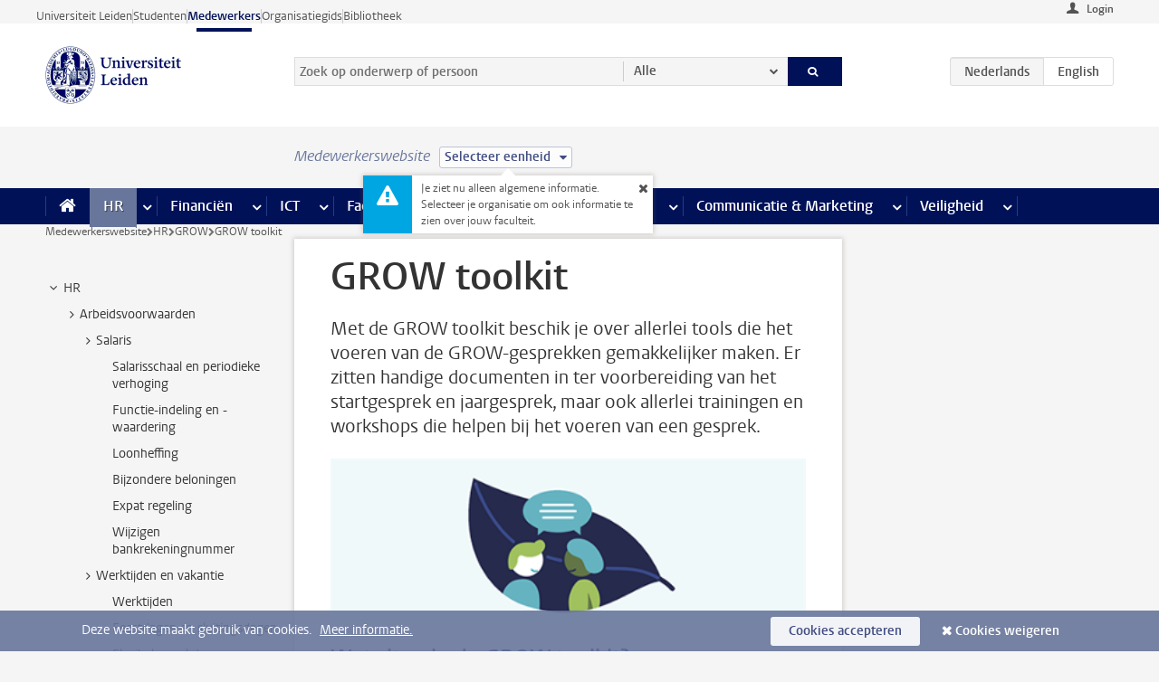

--- FILE ---
content_type: text/html;charset=UTF-8
request_url: https://www.medewerkers.universiteitleiden.nl/po/grow/grow-toolkit
body_size: 20985
content:



<!DOCTYPE html>
<html lang="nl"  data-version="1.217.00" >
<head>









<!-- standard page html head -->

<meta charset="utf-8">
<meta name="viewport" content="width=device-width, initial-scale=1">
<meta http-equiv="X-UA-Compatible" content="IE=edge">


    <title>GROW toolkit - Universiteit Leiden</title>

        <link rel="canonical" href="https://www.medewerkers.universiteitleiden.nl/po/grow/grow-toolkit"/>


    <meta name="contentsource" content="hippocms" />

        <meta name="description" content="Met de GROW toolkit beschik je over allerlei tools die het voeren van de GROW-gesprekken gemakkelijker maken. Er zitten handige documenten in ter voorbereiding van het startgesprek en jaargesprek, maar ook allerlei trainingen en workshops die helpen bij het voeren van een gesprek."/>
        <meta name="doctype" content="discontent"/>

<meta name="application-name" content="search"
data-content-type="contentpage"
data-content-category="general"
data-protected="false"
data-language="nl"
data-last-modified-date="2025-10-14"
data-publication-date="2025-12-03"
data-uuid="4faf271c-96d3-4749-9598-ffc914fd5e40"
data-website="staffmember-site"
/>
<!-- Favicon and CSS -->
<link rel='shortcut icon' href="/design-1.0/assets/icons/favicon.ico"/>
<link rel="stylesheet" href="/design-1.0/css/ul2staff/screen.css?v=1.217.00"/>




<script>
  window.dataLayer = window.dataLayer || [];
  dataLayer.push ( {
    event: 'Custom dimensions', customDimensionData: {
      cookiesAccepted: 'false'
    },
    user: {
      internalTraffic: 'false',
    }
  });
</script>



    <!-- Global site tag (gtag.js) - Google Analytics -->
<script async src="https://www.googletagmanager.com/gtag/js?id=G-RZX9QQDBQS"></script>
<script>
  window.dataLayer = window.dataLayer || [];

  function gtag () {
    dataLayer.push(arguments);
  }

  gtag('js', new Date());
  gtag('config', 'G-RZX9QQDBQS');
</script>

    <!-- this line enables the loading of asynchronous components (together with the headContributions at the bottom) -->
    <!-- Header Scripts -->
</head>



<body class="intern staff small" data-ajax-class='{"logged-in":"/ajaxloggedincheck", "unlocked":"/ajaxlockcheck"}'>

<!-- To enable JS-based styles: -->
<script> document.body.className += ' js'; </script>
<div class="skiplinks">
    <a href="#content" class="skiplink">Ga direct naar de inhoud</a>
</div>




<div class="header-container">
<div class="top-nav-section">
<nav class="top-nav wrapper js_mobile-fit-menu-items" data-show-text="toon alle" data-hide-text="verberg" data-items-text="menu onderdelen">
<ul id="sites-menu">
<li>
<a class=" track-event"
href="https://www.universiteitleiden.nl/"
data-event-category="external-site"
data-event-label="Topmenu staffmember-site"
>Universiteit Leiden</a>
</li>
<li>
<a class=" track-event"
href="https://www.student.universiteitleiden.nl/"
data-event-category="student-site"
data-event-label="Topmenu staffmember-site"
>Studenten</a>
</li>
<li>
<a class="active track-event"
href="/"
data-event-category="staffmember-site"
data-event-label="Topmenu staffmember-site"
>Medewerkers</a>
</li>
<li>
<a class=" track-event"
href="https://www.organisatiegids.universiteitleiden.nl/"
data-event-category="org-site"
data-event-label="Topmenu staffmember-site"
>Organisatiegids</a>
</li>
<li>
<a class=" track-event"
href="https://www.bibliotheek.universiteitleiden.nl/"
data-event-category="library-site"
data-event-label="Topmenu staffmember-site"
>Bibliotheek</a>
</li>
</ul>
</nav>
</div>    <header id="header-main" class="wrapper">



<div class="user">

        <form action="/po/grow/grow-toolkit?_hn:type=action&amp;_hn:ref=r80_r2_r1" id="login" method="post">
            <input type="hidden" name="action" value="login">
            <fieldset>
                <button type="submit" class="track-event" data-event-category="login"
                        data-event-action="click">Login</button>
            </fieldset>
        </form>
</div>
        <h1 class="logo">
            <a href="/">
                <img width="151" height="64" src="/design-1.0/assets/images/zegel.png" alt="Universiteit Leiden"/>
            </a>
        </h1>
<!-- Standard page searchbox -->
<form id="search" method="get" action="searchresults-main">
<input type="hidden" name="website" value="staffmember-site"/>
<fieldset>
<legend>Zoek op onderwerp of persoon en selecteer categorie</legend>
<label for="search-field">Zoekterm</label>
<input id="search-field" type="search" name="q" data-suggest="https://www.medewerkers.universiteitleiden.nl/async/searchsuggestions"
data-wait="100" data-threshold="3"
value="" placeholder="Zoek op onderwerp of persoon"/>
<ul class="options">
<li>
<a href="/zoeken" data-hidden='' data-hint="Zoek op onderwerp of persoon">
Alle </a>
</li>
<li>
<a href="/zoeken" data-hidden='{"content-category":"staffmember"}' data-hint="Zoek op&nbsp;personen">
Personen
</a>
</li>
<li>
<a href="/zoeken" data-hidden='{"content-category":"announcement"}' data-hint="Zoek op&nbsp;mededelingen">
Mededelingen
</a>
</li>
<li>
<a href="/zoeken" data-hidden='{"content-category":"news"}' data-hint="Zoek op&nbsp;nieuws">
Nieuws
</a>
</li>
<li>
<a href="/zoeken" data-hidden='{"content-category":"event"}' data-hint="Zoek op&nbsp;agenda">
Agenda
</a>
</li>
<li>
<a href="/zoeken" data-hidden='{"content-category":"researchfunding"}' data-hint="Zoek op&nbsp;onderzoeksfinanciering">
Onderzoeksfinanciering
</a>
</li>
<li>
<a href="/zoeken" data-hidden='{"content-category":"location"}' data-hint="Zoek op&nbsp;locaties">
Locaties
</a>
</li>
<li>
<a href="/zoeken" data-hidden='{"content-category":"course"}' data-hint="Zoek op&nbsp;cursussen">
Cursussen
</a>
</li>
<li>
<a href="/zoeken" data-hidden='{"content-category":"vacancy"}' data-hint="Zoek op&nbsp;vacatures">
Vacatures
</a>
</li>
<li>
<a href="/zoeken" data-hidden='{"content-category":"general"}' data-hint="Zoek op&nbsp;onderwerp">
Onderwerp
</a>
</li>
<li>
<a href="/zoeken" data-hidden='{"keywords":"true"}' data-hint="Zoek op&nbsp;trefwoorden">
Trefwoorden
</a>
</li>
</ul>
<button class="submit" type="submit">
<span>Zoeken</span>
</button>
</fieldset>
</form><div class="language-btn-group">
<span class="btn active">
<abbr title="Nederlands">nl</abbr>
</span>
<a href="https://www.staff.universiteitleiden.nl/human-resources/grow/grow-toolkit" class="btn">
<abbr title="English">en</abbr>
</a>
</div>    </header>
</div>

<div>



<div class="mega-menu">





<div class="context-picker">
    <div class="wrapper">
        <div class="context-picker__items">
            <span class="context-picker__site-name">Medewerkerswebsite</span>
            <a href="#filter">
                <span>
                        Selecteer eenheid
                </span>
            </a>



    <div class="context-notice">
        <form action="/po/grow/grow-toolkit?_hn:type=action&amp;_hn:ref=r80_r3_r1_r1" method="post">
            Je ziet nu alleen algemene informatie. Selecteer je organisatie om ook informatie te zien over jouw faculteit.
            <button type="submit"><span>Close</span></button>
        </form>
    </div>
        </div>
    </div>
</div>

    <nav aria-label="mega menu" id="mega-menu" class="main-nav mega-menu js-disclosure-nav allow-hover-expanding" data-hamburger-destination="mega-menu"
         data-nav-label="Menu">
        <ul class="main-nav__list wrapper">
            <li class="main-nav__item" data-menu-style="mega-menu">
                <a class="home js-disclosure-nav__main-link" href="/"><span>Home</span></a>
            </li>



        <li class="main-nav__item" data-menu-style="mega-menu">


            <a href="/po" class="js-disclosure-nav__main-link active">HR</a>

            <button
                    class="more-menu-items"
                    type="button"
                    aria-expanded
                    aria-haspopup="menu"
                    aria-controls="hr-pages"
            >
                <span class="visually-hidden">meer HR pagina’s</span>
            </button>



            <ul class="mega-menu__list mega-menu__list--left mega-menu__list--three-column" id="hr-pages">
                    <li class="mega-menu__item">


            <a href="/po/arbeidsvoorwaarden-salaris-en-vergoedingen" >Arbeidsvoorwaarden</a>

                        <ul>
                                <li class="mega-menu__item mega-menu__item--lvl2">


            <a href="/po/arbeidsvoorwaarden-salaris-en-vergoedingen/salaris" >Salaris</a>

                                </li>
                                <li class="mega-menu__item mega-menu__item--lvl2">


            <a href="/po/arbeidsvoorwaarden-salaris-en-vergoedingen/werktijden/werktijden" >Werktijden</a>

                                </li>
                                <li class="mega-menu__item mega-menu__item--lvl2">


            <a href="/po/arbeidsvoorwaarden-salaris-en-vergoedingen/dienstreizen" >Dienstreizen</a>

                                </li>
                                <li class="mega-menu__item mega-menu__item--lvl2">


            <a href="/po/arbeidsvoorwaarden-salaris-en-vergoedingen/vergoedingen-en-declaraties" >Vergoedingen en declaraties</a>

                                </li>
                                <li class="mega-menu__item mega-menu__item--lvl2">


            <a href="/po/arbeidsvoorwaarden-salaris-en-vergoedingen/arbeidsvoorwaarden/cao" >CAO</a>

                                </li>
                                <li class="mega-menu__item mega-menu__item--lvl2">


            <a href="/po/arbeidsvoorwaarden-salaris-en-vergoedingen/keuzemodel-arbeidsvoorwaarden/keuzemodel-arbeidsvoorwaarden" >Keuzemodel arbeidsvoorwaarden</a>

                                </li>
                                <li class="mega-menu__item mega-menu__item--lvl2">


            <a href="/po/arbeidsvoorwaarden-salaris-en-vergoedingen/verlof/vakantie" >Verlof</a>

                                </li>
                        </ul>
                    </li>
                    <li class="mega-menu__item">


            <a href="/po/nieuwe-medewerker" >Nieuwe medewerker</a>

                        <ul>
                                <li class="mega-menu__item mega-menu__item--lvl2">


            <a href="/po/nieuwe-medewerker/arbeidsvoorwaarden/overzicht-arbeidsvoorwaarden" >Arbeidsvoorwaarden</a>

                                </li>
                                <li class="mega-menu__item mega-menu__item--lvl2">


            <a href="/po/nieuwe-medewerker/registratie-en-contract" >Registratie en contract</a>

                                </li>
                                <li class="mega-menu__item mega-menu__item--lvl2">


            <a href="/po/international-staff/service-centre-international-staff/service-centre-international-staff" >International staff</a>

                                </li>
                                <li class="mega-menu__item mega-menu__item--lvl2">


            <a href="/po/nieuwe-medewerker/praktische-zaken/introductiedag-nieuwe-medewerkers" >Praktische zaken</a>

                                </li>
                        </ul>
                    </li>
                    <li class="mega-menu__item">


            <a href="/po/gezondheid" >Gezondheid</a>

                        <ul>
                                <li class="mega-menu__item mega-menu__item--lvl2">


            <a href="/po/gezondheid/ziek" >Ziek</a>

                                </li>
                                <li class="mega-menu__item mega-menu__item--lvl2">


            <a href="/po/gezondheid/zwangerschap" >Zwangerschap</a>

                                </li>
                                <li class="mega-menu__item mega-menu__item--lvl2">


            <a href="/po/gezondheid/functiebeperking" >Functiebeperking</a>

                                </li>
                                <li class="mega-menu__item mega-menu__item--lvl2">


            <a href="/po/gezondheid/bedrijfsarts" >Bedrijfsarts</a>

                                </li>
                                <li class="mega-menu__item mega-menu__item--lvl2">


            <a href="/po/gezondheid/mentale-fitheid" >Mentale fitheid</a>

                                </li>
                                <li class="mega-menu__item mega-menu__item--lvl2">


            <a href="/po/gezondheid/werkdruk" >Werkdruk</a>

                                </li>
                                <li class="mega-menu__item mega-menu__item--lvl2">


            <a href="/po/gezondheid/leiden-healty-university" >Leiden Healthy University</a>

                                </li>
                        </ul>
                    </li>
                    <li class="mega-menu__item">


            <a href="/po/hulp-ondersteuning-en-klachten" >Hulp, ondersteuning en klachten</a>

                        <ul>
                                <li class="mega-menu__item mega-menu__item--lvl2">


            <a href="/veiligheid/begeleiding-en-advies-bij-problemen-op-het-werk" >Begeleiding en advies bij klachten</a>

                                </li>
                                <li class="mega-menu__item mega-menu__item--lvl2">


            <a href="/po/hulp-ondersteuning-en-klachten/contact/pssc-servicepunt" >Contact</a>

                                </li>
                                <li class="mega-menu__item mega-menu__item--lvl2">


            <a href="/po/hulp-ondersteuning-en-klachten/contact/pssc-servicepunt" >Servicepunt Personeel</a>

                                </li>
                                <li class="mega-menu__item mega-menu__item--lvl2">


            <a href="/po/hulp-ondersteuning-en-klachten/bas-insite" >BAS InSite</a>

                                </li>
                        </ul>
                    </li>
                    <li class="mega-menu__item">


            <a href="/po/international-staff" >International Staff</a>

                        <ul>
                                <li class="mega-menu__item mega-menu__item--lvl2">


            <a href="/po/international-staff/getting-around/getting-around" >Getting around</a>

                                </li>
                                <li class="mega-menu__item mega-menu__item--lvl2">


            <a href="/po/international-staff/housing/university-accommodation" >Housing</a>

                                </li>
                                <li class="mega-menu__item mega-menu__item--lvl2">


            <a href="/po/international-staff/immigration-and-formalities/immigration-and-formalities" >Immigration and formalities</a>

                                </li>
                                <li class="mega-menu__item mega-menu__item--lvl2">


            <a href="/po/international-staff/insurances/health-insurance" >Insurances</a>

                                </li>
                                <li class="mega-menu__item mega-menu__item--lvl2">


            <a href="/po/international-staff/service-centre-international-staff/service-centre-international-staff" >Service Centre International Staff</a>

                                </li>
                                <li class="mega-menu__item mega-menu__item--lvl2">


            <a href="/po/international-staff/social-life-and-settling-in/social-life-and-settling-in" >Social life and settling in</a>

                                </li>
                                <li class="mega-menu__item mega-menu__item--lvl2">


            <a href="/po/international-staff/taxes-and-social-security/taxes-and-social-security" >Taxes and social security</a>

                                </li>
                                <li class="mega-menu__item mega-menu__item--lvl2">


            <a href="/po/international-staff/frequently-asked-questions/frequently-asked-questions" >Frequently asked questions</a>

                                </li>
                        </ul>
                    </li>
                    <li class="mega-menu__item">


            <a href="/po/leren-en-ontwikkelen" >Leren en ontwikkelen</a>

                        <ul>
                                <li class="mega-menu__item mega-menu__item--lvl2">


            <a href="/po/opleidingen-en-loopbaan/opleidingen/aanbod" >Opleidingen</a>

                                </li>
                                <li class="mega-menu__item mega-menu__item--lvl2">


            <a href="/po/leren-en-ontwikkelen/coaching" >Coaching</a>

                                </li>
                                <li class="mega-menu__item mega-menu__item--lvl2">


            <a href="/po/opleidingen-en-loopbaan/docentontwikkeling" >Docentontwikkeling</a>

                                </li>
                                <li class="mega-menu__item mega-menu__item--lvl2">


            <a href="/po/opleidingen-en-loopbaan/promovendi-en-postdocs/promovendi" >Promovendi en postdocs</a>

                                </li>
                        </ul>
                    </li>
                    <li class="mega-menu__item">


            <a href="/po/personeelsbeleid-en-gedragscodes" >Personeelsbeleid</a>

                        <ul>
                                <li class="mega-menu__item mega-menu__item--lvl2">


            <a href="/po/personeelsbeleid-en-gedragscodes/diversiteit-en-inclusiviteit/werken-in-een-diverse-omgeving" >Diversiteit en inclusiviteit</a>

                                </li>
                                <li class="mega-menu__item mega-menu__item--lvl2">


            <a href="/po/personeelsbeleid-en-gedragscodes/gedragscodes/gedragscode-integriteit" >Gedragscodes</a>

                                </li>
                                <li class="mega-menu__item mega-menu__item--lvl2">


            <a href="/po/personeelsbeleid-en-gedragscodes/hr-beleid/universitair-personeelsbeleid" >HR beleid</a>

                                </li>
                                <li class="mega-menu__item mega-menu__item--lvl2">


            <a href="/po/personeelsbeleid-en-gedragscodes/werving-aanstelling-en-inhuur" >Werving en selectie</a>

                                </li>
                                <li class="mega-menu__item mega-menu__item--lvl2">


            <a href="/po/grow" >GROW</a>

                                </li>
                                <li class="mega-menu__item mega-menu__item--lvl2">


            <a href="https://www.universiteitleiden.nl/dossiers/leiderschap" >Leiderschap</a>

                                </li>
                        </ul>
                    </li>
                    <li class="mega-menu__item">


            <a href="/po/sociale-veiligheid" >Sociale veiligheid</a>

                        <ul>
                                <li class="mega-menu__item mega-menu__item--lvl2">


            <a href="/po/sociale-veiligheid/vertrouwenspersonen/vertrouwelijk-advies-van-een-vertrouwenspersoon" >Vertrouwenspersonen</a>

                                </li>
                                <li class="mega-menu__item mega-menu__item--lvl2">


            <a href="/po/sociale-veiligheid/commissies-voor-klachten-beroep-en-bezwaar" >Commissies voor klachten, beroep en bezwaar</a>

                                </li>
                                <li class="mega-menu__item mega-menu__item--lvl2">


            <a href="/po/sociale-veiligheid/ombudsfunctionaris-medewerkers" >Ombudsfunctionaris medewerkers</a>

                                </li>
                        </ul>
                    </li>
                    <li class="mega-menu__item">


            <a href="/po/sociale-zekerheid-en-verzekering" >Sociale zekerheid en verzekering</a>

                        <ul>
                                <li class="mega-menu__item mega-menu__item--lvl2">


            <a href="/po/sociale-zekerheid-en-verzekering/andere-baan/andere-baan-of-einde-contract" >Andere baan</a>

                                </li>
                                <li class="mega-menu__item mega-menu__item--lvl2">


            <a href="/po/sociale-zekerheid-en-verzekering/arbeidsongeschiktheid/uitkeringen-bij-arbeidsongeschiktheid" >Arbeidsongeschiktheid</a>

                                </li>
                                <li class="mega-menu__item mega-menu__item--lvl2">


            <a href="/po/sociale-zekerheid-en-verzekering/collectieve-verzekeringen/zorgverzekering" >Collectieve verzekeringen</a>

                                </li>
                                <li class="mega-menu__item mega-menu__item--lvl2">


            <a href="/po/sociale-zekerheid-en-verzekering/pensioen/pensioenopbouw-abp" >Pensioen</a>

                                </li>
                                <li class="mega-menu__item mega-menu__item--lvl2">


            <a href="/po/sociale-zekerheid-en-verzekering/werkloosheid/uitkeringen-bij-werkloosheid" >Werkloosheid</a>

                                </li>
                        </ul>
                    </li>
            </ul>
        </li>
        <li class="main-nav__item" data-menu-style="mega-menu">


            <a href="/financien--inkoop" class="js-disclosure-nav__main-link">Financiën</a>

            <button
                    class="more-menu-items"
                    type="button"
                    aria-expanded
                    aria-haspopup="menu"
                    aria-controls="financi-n-pages"
            >
                <span class="visually-hidden">meer Financiën pagina’s</span>
            </button>



            <ul class="mega-menu__list mega-menu__list--left mega-menu__list--three-column" id="financi-n-pages">
                    <li class="mega-menu__item">


            <a href="/financien--inkoop/financieel-beleid" >Financieel beleid</a>

                        <ul>
                                <li class="mega-menu__item mega-menu__item--lvl2">


            <a href="/financien--inkoop/financieel-beleid/audits" >Audits</a>

                                </li>
                                <li class="mega-menu__item mega-menu__item--lvl2">


            <a href="/financien--inkoop/financieel-beleid/planning-en-controlcyclus/begroting" >Financiële planning en controlcyclus</a>

                                </li>
                                <li class="mega-menu__item mega-menu__item--lvl2">


            <a href="/financien--inkoop/financieel-beleid/jaarplanning-kadernota-en-begroting/collegegelden" >Financiën van de universiteit</a>

                                </li>
                                <li class="mega-menu__item mega-menu__item--lvl2">


            <a href="/protected/financien--inkoop/financieel-beleid/regelgeving-en-richtlijnen/handboek-financien" >Regelgeving en richtlijnen</a>

                                </li>
                        </ul>
                    </li>
                    <li class="mega-menu__item">


            <a href="/financien--inkoop/financiele-dienstverlening" >Financiele dienstverlening</a>

                        <ul>
                                <li class="mega-menu__item mega-menu__item--lvl2">


            <a href="/protected/financien--inkoop/financiele-dienstverlening/factuur-betalen" >Factuur betalen</a>

                                </li>
                                <li class="mega-menu__item mega-menu__item--lvl2">


            <a href="/protected/financien--inkoop/financiele-dienstverlening/betalingen-zonder-factuur-per-bank-vvv-bon-of-contante-belastingvergoeding" >Betaling zonder factuur</a>

                                </li>
                                <li class="mega-menu__item mega-menu__item--lvl2">


            <a href="/financien--inkoop/financiele-dienstverlening/uitbetaling-deelnemers-onderzoek" >Uitbetaling deelnemers onderzoek</a>

                                </li>
                                <li class="mega-menu__item mega-menu__item--lvl2">


            <a href="/protected/financien--inkoop/financiele-dienstverlening/factuur-versturen-en-betalingen-ontvangen" >Factuur versturen en betalingen ontvangen</a>

                                </li>
                                <li class="mega-menu__item mega-menu__item--lvl2">


            <a href="https://www.medewerkers.universiteitleiden.nl/protected/financien--inkoop/financiele-dienstverlening/congressen-en-seminars/congressen-en-seminars" >Congressen en seminars</a>

                                </li>
                        </ul>
                    </li>
                    <li class="mega-menu__item">


            <a href="/protected/financien--inkoop/inkopen-aanbesteden-en-bestellen" >Inkopen, aanbesteden en bestellen</a>

                        <ul>
                                <li class="mega-menu__item mega-menu__item--lvl2">


            <a href="/protected/financien--inkoop/inkopen-aanbesteden-en-bestellen/inkopen-bij-de-universiteit/inkoopprocedures" >Inkopen bij de universiteit</a>

                                </li>
                                <li class="mega-menu__item mega-menu__item--lvl2">


            <a href="/protected/financien--inkoop/inkopen-aanbesteden-en-bestellen/overzicht-raamcontracten/raamcontracten" >Overzicht leveranciers</a>

                                </li>
                                <li class="mega-menu__item mega-menu__item--lvl2">


            <a href="/financien--inkoop/inkopen-aanbesteden-en-bestellen/serviceplein" >Serviceplein</a>

                                </li>
                                <li class="mega-menu__item mega-menu__item--lvl2">


            <a href="/protected/financien--inkoop/inkopen-aanbesteden-en-bestellen" >Vastgoed</a>

                                </li>
                                <li class="mega-menu__item mega-menu__item--lvl2">


            <a href="https://www.medewerkers.universiteitleiden.nl/protected/financien--inkoop/inkopen-aanbesteden-en-bestellen/wetenschappelijke-apparatuur/wetenschappelijke-apparatuur" >Wetenschappelijke apparatuur</a>

                                </li>
                        </ul>
                    </li>
                    <li class="mega-menu__item">


            <a href="/financien--inkoop/hulp-en-ondersteuning" >Hulp en ondersteuning</a>

                        <ul>
                                <li class="mega-menu__item mega-menu__item--lvl2">


            <a href="/financien--inkoop/hulp-en-ondersteuning/afdeling-audit" >Afdeling Audit</a>

                                </li>
                                <li class="mega-menu__item mega-menu__item--lvl2">


            <a href="/financien--inkoop/hulp-en-ondersteuning/directie-financien---centraal/directie-financien" >Directie Financiën Centraal</a>

                                </li>
                                <li class="mega-menu__item mega-menu__item--lvl2">


            <a href="/protected/financien--inkoop/hulp-en-ondersteuning/financiele-afdelingen-decentraal/financiele-afdelingen---decentraal" >Financiële afdelingen Decentraal</a>

                                </li>
                                <li class="mega-menu__item mega-menu__item--lvl2">


            <a href="https://www.medewerkers.universiteitleiden.nl/protected/financien--inkoop/hulp-en-ondersteuning/fssc-servicepunt/fssc-servicepunt" >Servicepunt Financieel</a>

                                </li>
                                <li class="mega-menu__item mega-menu__item--lvl2">


            <a href="/financien--inkoop/hulp-en-ondersteuning/universitaire-inkoop-leiden/universitaire-inkoop-leiden" >Universitaire Inkoop Leiden</a>

                                </li>
                        </ul>
                    </li>
                    <li class="mega-menu__item">


            <a href="/financien--inkoop/projecten-2e-en-3e-geldstroom" >Projecten tweede en derde geldstroom</a>

                        <ul>
                                <li class="mega-menu__item mega-menu__item--lvl2">


            <a href="/protected/financien--inkoop/projecten-2e-en-3e-geldstroom/financieel-projectbeheer/projectbeheer" >Financieel projectbeheer</a>

                                </li>
                                <li class="mega-menu__item mega-menu__item--lvl2">


            <a href="https://www.medewerkers.universiteitleiden.nl/protected/financien--inkoop/projecten-2e-en-3e-geldstroom/werken-voor-derden/werken-voor-derden" >Werken voor derden</a>

                                </li>
                        </ul>
                    </li>
                    <li class="mega-menu__item">


            <a href="/financien--inkoop/vergoedingen-en-declaraties" >Vergoedingen en declaraties</a>

                        <ul>
                                <li class="mega-menu__item mega-menu__item--lvl2">


            <a href="/po/arbeidsvoorwaarden-salaris-en-vergoedingen/vergoedingen-en-declaraties/declaraties" >Declaraties</a>

                                </li>
                                <li class="mega-menu__item mega-menu__item--lvl2">


            <a href="/po/arbeidsvoorwaarden-salaris-en-vergoedingen/vergoedingen-en-declaraties/dienstreizen" >Dienstreizen</a>

                                </li>
                                <li class="mega-menu__item mega-menu__item--lvl2">


            <a href="/po/arbeidsvoorwaarden-salaris-en-vergoedingen/vergoedingen-en-declaraties/incidentele-vergoedingen" >Incidentele vergoedingen</a>

                                </li>
                                <li class="mega-menu__item mega-menu__item--lvl2">


            <a href="/po/arbeidsvoorwaarden-salaris-en-vergoedingen/vergoedingen-en-declaraties/verhuizen" >Verhuizen</a>

                                </li>
                                <li class="mega-menu__item mega-menu__item--lvl2">


            <a href="/po/arbeidsvoorwaarden-salaris-en-vergoedingen/vergoedingen-en-declaraties/woon-werkverkeer" >Woon-werkverkeer</a>

                                </li>
                        </ul>
                    </li>
            </ul>
        </li>
        <li class="main-nav__item" data-menu-style="mega-menu">


            <a href="/ict" class="js-disclosure-nav__main-link">ICT</a>

            <button
                    class="more-menu-items"
                    type="button"
                    aria-expanded
                    aria-haspopup="menu"
                    aria-controls="ict-pages"
            >
                <span class="visually-hidden">meer ICT pagina’s</span>
            </button>



            <ul class="mega-menu__list mega-menu__list--left mega-menu__list--three-column" id="ict-pages">
                    <li class="mega-menu__item">


            <a href="/ict/e-mail" >E-mail</a>

                        <ul>
                                <li class="mega-menu__item mega-menu__item--lvl2">


            <a href="/ict/e-mail/mail-en-agenda-synchroniseren" >Mail en agenda synchroniseren</a>

                                </li>
                        </ul>
                    </li>
                    <li class="mega-menu__item">


            <a href="/ict/ict-werkplek" >ICT-werkplek</a>

                        <ul>
                                <li class="mega-menu__item mega-menu__item--lvl2">


            <a href="/ict/ict-werkplek/hardware/computers-en-laptops" >Hardware</a>

                                </li>
                                <li class="mega-menu__item mega-menu__item--lvl2">


            <a href="/ict/ict-werkplek/printen-en-kopieren/printen-en-kopieren" >Printen en kopiëren</a>

                                </li>
                                <li class="mega-menu__item mega-menu__item--lvl2">


            <a href="/ict/ict-werkplek/software-en-samenwerkingstools" >Software en online tools</a>

                                </li>
                                <li class="mega-menu__item mega-menu__item--lvl2">


            <a href="/ict/ict-werkplek/telefonie" >Telefonie</a>

                                </li>
                                <li class="mega-menu__item mega-menu__item--lvl2">


            <a href="/ict/ict-werkplek/wifi/wifi-en-eduroam" >Wifi</a>

                                </li>
                        </ul>
                    </li>
                    <li class="mega-menu__item">


            <a href="/ict/ulcn-account" >ULCN-account</a>

                        <ul>
                                <li class="mega-menu__item mega-menu__item--lvl2">


            <a href="/ict/ulcn-account/wachtwoord-vergeten" >Wachtwoord vergeten of wijzigen</a>

                                </li>
                                <li class="mega-menu__item mega-menu__item--lvl2">


            <a href="/ict/ulcn-account/gebruikersnaam" >Gebruikersnaam</a>

                                </li>
                                <li class="mega-menu__item mega-menu__item--lvl2">


            <a href="/ict/ulcn-account/activeren-en-beheren" >Activeren en beheren</a>

                                </li>
                                <li class="mega-menu__item mega-menu__item--lvl2">


            <a href="/ict/ulcn-account/aanvullende-authenticatie" >Aanvullende authenticatie (MFA)</a>

                                </li>
                                <li class="mega-menu__item mega-menu__item--lvl2">


            <a href="/ict/ulcn-account/gastaccount-aanvragen" >Gastaccount aanvragen</a>

                                </li>
                        </ul>
                    </li>
                    <li class="mega-menu__item">


            <a href="/ict/thuiswerken" >Thuiswerken</a>

                        <ul>
                                <li class="mega-menu__item mega-menu__item--lvl2">


            <a href="/ict/thuiswerken/office-365-en-onedrive" >Microsoft 365 en OneDrive</a>

                                </li>
                                <li class="mega-menu__item mega-menu__item--lvl2">


            <a href="/ict/thuiswerken/microsoft-teams" >Microsoft Teams</a>

                                </li>
                                <li class="mega-menu__item mega-menu__item--lvl2">


            <a href="/ict/thuiswerken/remote-werkplek" >Remote Werkplek</a>

                                </li>
                                <li class="mega-menu__item mega-menu__item--lvl2">


            <a href="/ict/thuiswerken/veilig-online-thuiswerken" >Veilig online thuiswerken</a>

                                </li>
                        </ul>
                    </li>
                    <li class="mega-menu__item">


            <a href="/ict/hulp-en-ondersteuning" >Hulp en ondersteuning</a>

                        <ul>
                                <li class="mega-menu__item mega-menu__item--lvl2">


            <a href="/ict/hulp-en-ondersteuning/aanvraagformulieren/aanvraagformulieren" >Aanvraagformulieren</a>

                                </li>
                                <li class="mega-menu__item mega-menu__item--lvl2">


            <a href="/ict/hulp-en-ondersteuning/handleidingen" >Handleidingen</a>

                                </li>
                                <li class="mega-menu__item mega-menu__item--lvl2">


            <a href="/ict/hulp-en-ondersteuning/helpdesks-en-contactpersonen/helpdesk-issc" >Helpdesks en contactpersonen</a>

                                </li>
                                <li class="mega-menu__item mega-menu__item--lvl2">


            <a href="/ict/hulp-en-ondersteuning/onderhoud-en-storingen/onderhoud" >Onderhoud en storingen</a>

                                </li>
                        </ul>
                    </li>
                    <li class="mega-menu__item">


            <a href="/ict/ict-en-onderzoek" >ICT en onderzoek</a>

                        <ul>
                        </ul>
                    </li>
                    <li class="mega-menu__item">


            <a href="/onderwijs/ict-en-onderwijs" >ICT en onderwijs: kijk onder Onderwijs</a>

                        <ul>
                        </ul>
                    </li>
            </ul>
        </li>
        <li class="main-nav__item" data-menu-style="mega-menu">


            <a href="/gebouwen-faciliteiten" class="js-disclosure-nav__main-link">Faciliteiten</a>

            <button
                    class="more-menu-items"
                    type="button"
                    aria-expanded
                    aria-haspopup="menu"
                    aria-controls="faciliteiten-pages"
            >
                <span class="visually-hidden">meer Faciliteiten pagina’s</span>
            </button>



            <ul class="mega-menu__list mega-menu__list--left mega-menu__list--three-column" id="faciliteiten-pages">
                    <li class="mega-menu__item">


            <a href="/gebouwen-faciliteiten/werkplek/werkplek-op-kantoor" >Werkplek</a>

                        <ul>
                                <li class="mega-menu__item mega-menu__item--lvl2">


            <a href="/gebouwen-faciliteiten/werkplek/werkplek-op-kantoor" >Werkplek op kantoor</a>

                                </li>
                                <li class="mega-menu__item mega-menu__item--lvl2">


            <a href="/gebouwen-faciliteiten/werkplek/werkplek-reserveren" >Werkplek reserveren</a>

                                </li>
                                <li class="mega-menu__item mega-menu__item--lvl2">


            <a href="/gebouwen-faciliteiten/werkplek/thuiswerkfaciliteiten-aanvragen" >Thuiswerkfaciliteiten aanvragen</a>

                                </li>
                                <li class="mega-menu__item mega-menu__item--lvl2">


            <a href="/gebouwen-faciliteiten/werkplek/laboratoria/werken-in-een-lab" >Laboratoria</a>

                                </li>
                                <li class="mega-menu__item mega-menu__item--lvl2">


            <a href="/gebouwen-faciliteiten/werkplek/milieubewust-werken" >Milieubewust werken</a>

                                </li>
                        </ul>
                    </li>
                    <li class="mega-menu__item">


            <a href="/gebouwen-faciliteiten/faciliteiten" >Faciliteiten</a>

                        <ul>
                                <li class="mega-menu__item mega-menu__item--lvl2">


            <a href="/gebouwen-faciliteiten/faciliteiten/parkeren" >Parkeren</a>

                                </li>
                                <li class="mega-menu__item mega-menu__item--lvl2">


            <a href="/gebouwen-faciliteiten/faciliteiten/printen-kopieren-en-drukwerk" >Printen, kopiëren en drukwerk</a>

                                </li>
                                <li class="mega-menu__item mega-menu__item--lvl2">


            <a href="/gebouwen-faciliteiten/faciliteiten/lu-card" >LU-Card</a>

                                </li>
                                <li class="mega-menu__item mega-menu__item--lvl2">


            <a href="/gebouwen-faciliteiten/faciliteiten/post-en-transport" >Post en transport</a>

                                </li>
                                <li class="mega-menu__item mega-menu__item--lvl2">


            <a href="/gebouwen-faciliteiten/faciliteiten/kolfruimte-en-stilteruimte" >Kolfruimte en stilteruimte</a>

                                </li>
                                <li class="mega-menu__item mega-menu__item--lvl2">


            <a href="/gebouwen-faciliteiten/faciliteiten/fietsen" >Fietsen</a>

                                </li>
                        </ul>
                    </li>
                    <li class="mega-menu__item">


            <a href="/gebouwen-faciliteiten/gebouwen" >Gebouwen</a>

                        <ul>
                                <li class="mega-menu__item mega-menu__item--lvl2">


            <a href="/gebouwen-faciliteiten/gebouwen/zaal-reserveren" >Zaal reserveren</a>

                                </li>
                                <li class="mega-menu__item mega-menu__item--lvl2">


            <a href="/gebouwen-faciliteiten/gebouwen/servicedesks-en-recepties" >Servicedesks en recepties</a>

                                </li>
                                <li class="mega-menu__item mega-menu__item--lvl2">


            <a href="/gebouwen-faciliteiten/gebouwen/plattegronden-en-huisregels/huisregels" >Plattegronden en huisregels</a>

                                </li>
                                <li class="mega-menu__item mega-menu__item--lvl2">


            <a href="/gebouwen-faciliteiten/gebouwen/beheer-en-onderhoud-gebouwen" >Beheer en onderhoud gebouwen</a>

                                </li>
                                <li class="mega-menu__item mega-menu__item--lvl2">


            <a href="/gebouwen-faciliteiten/gebouwen/bouwprojecten" >Bouwprojecten</a>

                                </li>
                        </ul>
                    </li>
                    <li class="mega-menu__item">


            <a href="/gebouwen-faciliteiten/hulp-en-ondersteuning" >Hulp en ondersteuning</a>

                        <ul>
                                <li class="mega-menu__item mega-menu__item--lvl2">


            <a href="/gebouwen-faciliteiten/hulp-en-ondersteuning/helpdesks" >Helpdesks</a>

                                </li>
                                <li class="mega-menu__item mega-menu__item--lvl2">


            <a href="/gebouwen-faciliteiten/hulp-en-ondersteuning/melden-incidenten-en-ongevallen" >Melden incidenten en ongevallen</a>

                                </li>
                                <li class="mega-menu__item mega-menu__item--lvl2">


            <a href="/gebouwen-faciliteiten/hulp-en-ondersteuning/arbo--en-milieucoordinatoren/arbo--en-milieucoordinatoren" >Arbo- en milieucoördinatoren</a>

                                </li>
                                <li class="mega-menu__item mega-menu__item--lvl2">


            <a href="/gebouwen-faciliteiten/hulp-en-ondersteuning/bhv-coordinatoren/bhv-coordinatoren" >BHV-coördinatoren</a>

                                </li>
                        </ul>
                    </li>
                    <li class="mega-menu__item">


            <a href="/gebouwen-faciliteiten/catering-en-evenementen" >Catering en evenementen</a>

                        <ul>
                                <li class="mega-menu__item mega-menu__item--lvl2">


            <a href="/gebouwen-faciliteiten/catering-en-evenementen/catering-bestellen" >Catering bestellen</a>

                                </li>
                                <li class="mega-menu__item mega-menu__item--lvl2">


            <a href="/gebouwen-faciliteiten/catering-en-evenementen/evenement-organiseren" >Evenement organiseren</a>

                                </li>
                                <li class="mega-menu__item mega-menu__item--lvl2">


            <a href="/gebouwen-faciliteiten/catering-en-evenementen/faculty-club" >Faculty Club</a>

                                </li>
                                <li class="mega-menu__item mega-menu__item--lvl2">


            <a href="/gebouwen-faciliteiten/catering-en-evenementen/koffie--en-snoepautomaten" >Koffie- en snoepautomaten</a>

                                </li>
                                <li class="mega-menu__item mega-menu__item--lvl2">


            <a href="/gebouwen-faciliteiten/catering-en-evenementen/restaurants-en-cafes" >Restaurants en cafés</a>

                                </li>
                        </ul>
                    </li>
            </ul>
        </li>
        <li class="main-nav__item" data-menu-style="mega-menu">


            <a href="/onderwijs" class="js-disclosure-nav__main-link">Onderwijs</a>

            <button
                    class="more-menu-items"
                    type="button"
                    aria-expanded
                    aria-haspopup="menu"
                    aria-controls="onderwijs-pages"
            >
                <span class="visually-hidden">meer Onderwijs pagina’s</span>
            </button>



            <ul class="mega-menu__list mega-menu__list--right mega-menu__list--three-column" id="onderwijs-pages">
                    <li class="mega-menu__item">


            <a href="/onderwijs/ict-en-onderwijs" >ICT in het onderwijs</a>

                        <ul>
                                <li class="mega-menu__item mega-menu__item--lvl2">


            <a href="/onderwijs/ict-en-onderwijs/blended-learning/blended-learning" >Blended learning</a>

                                </li>
                                <li class="mega-menu__item mega-menu__item--lvl2">


            <a href="/onderwijs/ict-en-onderwijs/ai-in-het-onderwijs" >AI in het onderwijs</a>

                                </li>
                                <li class="mega-menu__item mega-menu__item--lvl2">


            <a href="/onderwijs/ict-en-onderwijs/digitale-tools" >Digitale tools</a>

                                </li>
                                <li class="mega-menu__item mega-menu__item--lvl2">


            <a href="/onderwijs/ict-en-onderwijs/interactietools/interactietools" >Interactietools</a>

                                </li>
                                <li class="mega-menu__item mega-menu__item--lvl2">


            <a href="/onderwijs/ict-en-onderwijs/college--en-computerzalen/av-voorzieningen-in-de-collegezaal" >College- en computerzalen</a>

                                </li>
                                <li class="mega-menu__item mega-menu__item--lvl2">


            <a href="/onderwijs/ict-en-onderwijs/informatiesystemen/e-studiegids" >Informatiesystemen</a>

                                </li>
                        </ul>
                    </li>
                    <li class="mega-menu__item">


            <a href="/onderwijs/onderwijskwaliteit" >Onderwijskwaliteit</a>

                        <ul>
                                <li class="mega-menu__item mega-menu__item--lvl2">


            <a href="/onderwijs/onderwijskwaliteit/onderwijsevaluatie/onderwijsevaluatie" >Onderwijsevaluatie</a>

                                </li>
                                <li class="mega-menu__item mega-menu__item--lvl2">


            <a href="/onderwijs/onderwijskwaliteit/opleidingscommissies/opleidingscommissies" >Opleidingscommissies</a>

                                </li>
                                <li class="mega-menu__item mega-menu__item--lvl2">


            <a href="/onderwijs/onderwijskwaliteit/examencommissies/examencommissies" >Examencommissies</a>

                                </li>
                                <li class="mega-menu__item mega-menu__item--lvl2">


            <a href="/onderwijs/onderwijskwaliteit/visitatie-en-accreditatie" >Visitatie en accreditatie</a>

                                </li>
                        </ul>
                    </li>
                    <li class="mega-menu__item">


            <a href="/onderwijs/beleid-en-aanbod" >Onderwijsbeleid</a>

                        <ul>
                                <li class="mega-menu__item mega-menu__item--lvl2">


            <a href="/onderwijs/onderwijsvisie" >Onderwijsvisie</a>

                                </li>
                                <li class="mega-menu__item mega-menu__item--lvl2">


            <a href="/onderwijs/beleid-en-visie-op-onderwijs/onderwijsaanbod/bachelor--en-masteropleidingen" >Onderwijsaanbod</a>

                                </li>
                                <li class="mega-menu__item mega-menu__item--lvl2">


            <a href="/onderwijs/beleid-en-visie-op-onderwijs/integriteit-en-fraude/plagiaat" >Integriteit en fraude</a>

                                </li>
                                <li class="mega-menu__item mega-menu__item--lvl2">


            <a href="/onderwijs/beleid-en-visie-op-onderwijs/samenwerking-lde/samenwerking-lde" >Samenwerking LDE</a>

                                </li>
                                <li class="mega-menu__item mega-menu__item--lvl2">


            <a href="/onderwijs/beleid-en-visie-op-onderwijs/studiesucces" >Studiesucces</a>

                                </li>
                        </ul>
                    </li>
                    <li class="mega-menu__item">


            <a href="/onderwijs/hulp-en-ondersteuning" >Hulp en ondersteuning</a>

                        <ul>
                                <li class="mega-menu__item mega-menu__item--lvl2">


            <a href="/onderwijs/hulp-en-ondersteuning/bibliotheek-en-onderwijs" >Bibliotheek en onderwijs</a>

                                </li>
                                <li class="mega-menu__item mega-menu__item--lvl2">


            <a href="/onderwijs/hulp-en-ondersteuning/hulp-bij-ict/ict-en-onderwijscoordinatoren" >Hulp bij ICT</a>

                                </li>
                                <li class="mega-menu__item mega-menu__item--lvl2">


            <a href="/onderwijs/hulp-en-ondersteuning/onderwijsondersteuning-en-az/onderwijsondersteunende-organisaties" >Onderwijsondersteuning en AZ</a>

                                </li>
                                <li class="mega-menu__item mega-menu__item--lvl2">


            <a href="/onderwijs/hulp-en-ondersteuning/toegankelijk-onderwijs" >Toegankelijk onderwijs</a>

                                </li>
                        </ul>
                    </li>
                    <li class="mega-menu__item">


            <a href="/onderwijs/cursus-voorbereiden-en-uitvoeren" >Cursus voorbereiden en uitvoeren</a>

                        <ul>
                                <li class="mega-menu__item mega-menu__item--lvl2">


            <a href="https://www.bibliotheek.universiteitleiden.nl/docenten/collegeplanken" >Collegeplanken</a>

                                </li>
                                <li class="mega-menu__item mega-menu__item--lvl2">


            <a href="/onderwijs/cursus-voorbereiden-en-uitvoeren/lenen-van-audiovisuele-apparatuur/lenen-van-audiovisuele-apparatuur" >Lenen van audiovisuele apparatuur</a>

                                </li>
                                <li class="mega-menu__item mega-menu__item--lvl2">


            <a href="/vr/remote-teaching" >Online onderwijs</a>

                                </li>
                                <li class="mega-menu__item mega-menu__item--lvl2">


            <a href="/communicatie-en-marketing/richtlijnen-en-ondersteuning/presentatie-maken/tips-voor-een-goede-presentatie" >Presentaties</a>

                                </li>
                                <li class="mega-menu__item mega-menu__item--lvl2">


            <a href="/onderwijs/cursus-voorbereiden-en-uitvoeren/procedures-en-formulieren/procedures-en-regelingen" >Procedures en formulieren</a>

                                </li>
                                <li class="mega-menu__item mega-menu__item--lvl2">


            <a href="/onderwijs/cursus-voorbereiden-en-uitvoeren/toetsen-en-beoordelen/toetsen-en-beoordelen" >Toetsen-en Beoordelen</a>

                                </li>
                                <li class="mega-menu__item mega-menu__item--lvl2">


            <a href="/onderwijs/cursus-voorbereiden-en-uitvoeren/zalen-reserveren" >Zalen reserveren</a>

                                </li>
                        </ul>
                    </li>
                    <li class="mega-menu__item">


            <a href="/onderwijs/studentenwelzijn" >Studentenwelzijn</a>

                        <ul>
                                <li class="mega-menu__item mega-menu__item--lvl2">


            <a href="/onderwijs/studentenwelzijn/verwijsmogelijkheden" >Verwijsmogelijkheden</a>

                                </li>
                                <li class="mega-menu__item mega-menu__item--lvl2">


            <a href="/onderwijs/studentenwelzijn/hulp-bij-ongewenst-gedrag" >Hulp bij ongewenst gedrag</a>

                                </li>
                                <li class="mega-menu__item mega-menu__item--lvl2">


            <a href="/onderwijs/studentenwelzijn/trainingen-en-workshops-voor-medewerkers" >Trainingen en workshops voor medewerkers</a>

                                </li>
                                <li class="mega-menu__item mega-menu__item--lvl2">


            <a href="/onderwijs/studentenwelzijn/trainingen-en-workshops-voor-studenten" >Trainingen en workshops voor studenten</a>

                                </li>
                                <li class="mega-menu__item mega-menu__item--lvl2">


            <a href="/onderwijs/studentenwelzijn/online-zelfhulp-voor-studenten" >Online zelfhulp voor studenten</a>

                                </li>
                                <li class="mega-menu__item mega-menu__item--lvl2">


            <a href="/onderwijs/studentenwelzijn/breng-studenten-met-elkaar-in-contact" >Breng studenten met elkaar in contact</a>

                                </li>
                                <li class="mega-menu__item mega-menu__item--lvl2">


            <a href="/onderwijs/studentenwelzijn/achtergrondinformatie-over-studentenwelzijn" >Achtergrondinformatie over studentenwelzijn</a>

                                </li>
                        </ul>
                    </li>
                    <li class="mega-menu__item">


            <a href="/onderwijs/innovatie" >Onderwijsinnovatie</a>

                        <ul>
                                <li class="mega-menu__item mega-menu__item--lvl2">


            <a href="/onderwijs/innovatie/beurzen-prijzen-en-subsidies/comeniusprogramma" >Comeniusprogramma</a>

                                </li>
                                <li class="mega-menu__item mega-menu__item--lvl2">


            <a href="/po/leren-en-ontwikkelen/docentontwikkeling/teachers-academy" >Teachers' Academy</a>

                                </li>
                        </ul>
                    </li>
                    <li class="mega-menu__item">


            <a href="/onderwijs/internationalisering" >Internationalisering</a>

                        <ul>
                                <li class="mega-menu__item mega-menu__item--lvl2">


            <a href="/onderwijs/internationalisering/internationale-samenwerking/samenwerking-opzetten" >Samenwerking opzetten</a>

                                </li>
                                <li class="mega-menu__item mega-menu__item--lvl2">


            <a href="/onderwijs/internationalisering/buitenlandverblijf/veiligheid" >Veiligheid in het buitenland</a>

                                </li>
                                <li class="mega-menu__item mega-menu__item--lvl2">


            <a href="/onderwijs/internationalisering/buitenlandverblijf/voorbereid-op-reis" >Voorbereid op reis</a>

                                </li>
                                <li class="mega-menu__item mega-menu__item--lvl2">


            <a href="/onderwijs/internationalisering/contact-internationalisering" >Contact over internationalisering</a>

                                </li>
                        </ul>
                    </li>
                    <li class="mega-menu__item">


            <span >Organisatie onderwijsprogramma</span>

                        <ul>
                                <li class="mega-menu__item mega-menu__item--lvl2">


            <a href="/onderwijs/academische-jaarkalender" >Academische jaarkalender</a>

                                </li>
                                <li class="mega-menu__item mega-menu__item--lvl2">


            <a href="/onderwijs/ict-en-onderwijs/informatiesystemen/e-studiegids" >Studiegids</a>

                                </li>
                                <li class="mega-menu__item mega-menu__item--lvl2">


            <a href="/onderwijs/ict-en-onderwijs/informatiesystemen/roosters" >Roosters</a>

                                </li>
                                <li class="mega-menu__item mega-menu__item--lvl2">


            <a href="/onderwijs/onderwijs-en-examenregeling" >Onderwijs en Examenregeling</a>

                                </li>
                        </ul>
                    </li>
            </ul>
        </li>
        <li class="main-nav__item" data-menu-style="mega-menu">


            <a href="/onderzoek" class="js-disclosure-nav__main-link">Onderzoek</a>

            <button
                    class="more-menu-items"
                    type="button"
                    aria-expanded
                    aria-haspopup="menu"
                    aria-controls="onderzoek-pages"
            >
                <span class="visually-hidden">meer Onderzoek pagina’s</span>
            </button>



            <ul class="mega-menu__list mega-menu__list--right mega-menu__list--three-column" id="onderzoek-pages">
                    <li class="mega-menu__item">


            <a href="/onderzoek/promoveren" >Promoveren</a>

                        <ul>
                                <li class="mega-menu__item mega-menu__item--lvl2">


            <a href="/onderzoek/promoveren/toelating/toelating-promotietraject" >Toelating</a>

                                </li>
                                <li class="mega-menu__item mega-menu__item--lvl2">


            <a href="/onderzoek/promoveren/promotietraject/promotietraject-volgen" >Promotietraject</a>

                                </li>
                                <li class="mega-menu__item mega-menu__item--lvl2">


            <a href="/onderzoek/promoveren/afronding-en-ceremonie" >Afronding en ceremonie</a>

                                </li>
                                <li class="mega-menu__item mega-menu__item--lvl2">


            <a href="/onderzoek/promoveren/ondersteuning-en-community" >Ondersteuning en community</a>

                                </li>
                                <li class="mega-menu__item mega-menu__item--lvl2">


            <a href="/onderzoek/promoveren/reglementen-en-richtlijnen" >Reglementen en richtlijnen</a>

                                </li>
                        </ul>
                    </li>
                    <li class="mega-menu__item">


            <a href="/onderzoek/postdocs" >Postdocs</a>

                        <ul>
                                <li class="mega-menu__item mega-menu__item--lvl2">


            <a href="/onderzoek/postdocs/postdoc-worden" >Postdoc worden</a>

                                </li>
                                <li class="mega-menu__item mega-menu__item--lvl2">


            <a href="/onderzoek/postdocs/samenwerken-met-gerenommeerde-onderzoekers" >Samenwerken met gerenommeerde onderzoekers</a>

                                </li>
                                <li class="mega-menu__item mega-menu__item--lvl2">


            <a href="/onderzoek/postdocs/opleidingen-coaching-en-loopbaanbegeleiding" >Opleidingen, coaching en loopbaanbegeleiding</a>

                                </li>
                                <li class="mega-menu__item mega-menu__item--lvl2">


            <a href="/onderzoek/postdocs/onderwijs-geven" >Onderwijs geven</a>

                                </li>
                                <li class="mega-menu__item mega-menu__item--lvl2">


            <a href="/onderzoek/postdocs/praktische-ondersteuning-voor-internationals" >Praktische ondersteuning voor internationals</a>

                                </li>
                                <li class="mega-menu__item mega-menu__item--lvl2">


            <a href="/onderzoek/postdocs/vertrouwenspersonen-gezondheid-veiligheid" >Vertrouwenspersonen, gezondheid, veiligheid</a>

                                </li>
                        </ul>
                    </li>
                    <li class="mega-menu__item">


            <a href="/onderzoek/beleid-en-visie" >Beleid en visie</a>

                        <ul>
                                <li class="mega-menu__item mega-menu__item--lvl2">


            <a href="/onderzoek/beleid-en-visie/internationalisering-in-onderzoek/internationalisering-in-onderzoek" >Internationalisering in onderzoek</a>

                                </li>
                                <li class="mega-menu__item mega-menu__item--lvl2">


            <a href="/onderzoek/beleid-en-visie/onderzoeksprogramma-data-science/onderzoeksprogramma-data-science" >Onderzoeksprogramma data science</a>

                                </li>
                                <li class="mega-menu__item mega-menu__item--lvl2">


            <a href="/onderzoek/beleid-en-visie/samenwerking-leiden-delft-erasmus/samenwerking-leiden-delft-erasmus" >Samenwerking Leiden-Delft-Erasmus</a>

                                </li>
                        </ul>
                    </li>
                    <li class="mega-menu__item">


            <a href="/onderzoek/externe-onderzoeksfinanciering" >Externe onderzoeksfinanciering</a>

                        <ul>
                        </ul>
                    </li>
                    <li class="mega-menu__item">


            <a href="/onderzoek/hulp-en-ondersteuning" >Onderzoeksondersteuning</a>

                        <ul>
                                <li class="mega-menu__item mega-menu__item--lvl2">


            <a href="/onderzoek/hulp-en-ondersteuning/research-support-portal" >Research Support Portal</a>

                                </li>
                                <li class="mega-menu__item mega-menu__item--lvl2">


            <a href="/onderzoek/hulp-en-ondersteuning/research-support-network" >Research Support Network</a>

                                </li>
                                <li class="mega-menu__item mega-menu__item--lvl2">


            <a href="/onderzoek/hulp-en-ondersteuning/research-project-management-pool" >Research Project Management Pool</a>

                                </li>
                                <li class="mega-menu__item mega-menu__item--lvl2">


            <a href="/onderzoek/hulp-en-ondersteuning/vidatum" >Vidatum</a>

                                </li>
                        </ul>
                    </li>
                    <li class="mega-menu__item">


            <a href="/onderzoek/ict-en-onderzoek" >ICT en onderzoek</a>

                        <ul>
                                <li class="mega-menu__item mega-menu__item--lvl2">


            <a href="/onderzoek/ict-en-onderzoek/datamanagement" >Datamanagement</a>

                                </li>
                                <li class="mega-menu__item mega-menu__item--lvl2">


            <a href="/onderzoek/ict-en-onderzoek/qualtrics" >Qualtrics</a>

                                </li>
                                <li class="mega-menu__item mega-menu__item--lvl2">


            <a href="/onderzoek/ict-en-onderzoek/bestanden-delen" >Bestanden delen</a>

                                </li>
                                <li class="mega-menu__item mega-menu__item--lvl2">


            <a href="/onderzoek/ict-en-onderzoek/publicatietools" >Publicatietools</a>

                                </li>
                                <li class="mega-menu__item mega-menu__item--lvl2">


            <a href="/onderzoek/ict-en-onderzoek/onderzoek-vanuit-huis" >Onderzoek vanuit huis</a>

                                </li>
                        </ul>
                    </li>
                    <li class="mega-menu__item">


            <a href="/onderzoek/impact" >Impact</a>

                        <ul>
                                <li class="mega-menu__item mega-menu__item--lvl2">


            <a href="/onderzoek/impact/naar-meer-impact/stappenplan" >Naar meer impact</a>

                                </li>
                        </ul>
                    </li>
                    <li class="mega-menu__item">


            <a href="/onderzoek/kwaliteit-en-integriteit" >Kwaliteit en integriteit</a>

                        <ul>
                                <li class="mega-menu__item mega-menu__item--lvl2">


            <a href="/onderzoek/kwaliteit-en-integriteit/ethische-commissies/ethische-commissies" >Ethische commissies</a>

                                </li>
                                <li class="mega-menu__item mega-menu__item--lvl2">


            <a href="/onderzoek/kwaliteit-en-integriteit/onderzoeksvisitaties/onderzoeksvisitaties" >Onderzoeksvisitaties</a>

                                </li>
                                <li class="mega-menu__item mega-menu__item--lvl2">


            <a href="https://www.medewerkers.universiteitleiden.nl/protected/financien--inkoop/projecten-2e-en-3e-geldstroom" >Werken voor derden</a>

                                </li>
                                <li class="mega-menu__item mega-menu__item--lvl2">


            <a href="/onderzoek/kwaliteit-en-integriteit/wetenschappelijke-integriteit/wetenschappelijke-integriteit" >Wetenschappelijke integriteit</a>

                                </li>
                        </ul>
                    </li>
                    <li class="mega-menu__item">


            <a href="/onderzoek/publiceren" >Publiceren</a>

                        <ul>
                                <li class="mega-menu__item mega-menu__item--lvl2">


            <a href="/onderzoek/publiceren/auteursrecht/auteursrecht" >Auteursrecht</a>

                                </li>
                                <li class="mega-menu__item mega-menu__item--lvl2">


            <a href="/onderzoek/publiceren/leiden-university-press/leiden-university-press" >Leiden University Press</a>

                                </li>
                                <li class="mega-menu__item mega-menu__item--lvl2">


            <a href="/onderzoek/publiceren/scholarly-publications-en-lucris/lucris-en-scholarly-publications" >Scholarly Publications en LUCRIS</a>

                                </li>
                                <li class="mega-menu__item mega-menu__item--lvl2">


            <a href="/onderzoek/publiceren/open-access" >Open access</a>

                                </li>
                                <li class="mega-menu__item mega-menu__item--lvl2">


            <a href="/onderzoek/publiceren/orcid-id-en-doi/orcid-id-en-doi" >ORCID iD en DOI</a>

                                </li>
                        </ul>
                    </li>
            </ul>
        </li>
        <li class="main-nav__item" data-menu-style="mega-menu">


            <a href="/communicatie-en-marketing" class="js-disclosure-nav__main-link">Communicatie & Marketing</a>

            <button
                    class="more-menu-items"
                    type="button"
                    aria-expanded
                    aria-haspopup="menu"
                    aria-controls="communicatie-marketing-pages"
            >
                <span class="visually-hidden">meer Communicatie & Marketing pagina’s</span>
            </button>



            <ul class="mega-menu__list mega-menu__list--right mega-menu__list--three-column" id="communicatie-marketing-pages">
                    <li class="mega-menu__item">


            <a href="/communicatie-en-marketing/richtlijnen-en-ondersteuning" >Richtlijnen en ondersteuning</a>

                        <ul>
                                <li class="mega-menu__item mega-menu__item--lvl2">


            <a href="/communicatie-en-marketing/richtlijnen-en-ondersteuning/huisstijl/huisstijl" >Huisstijl</a>

                                </li>
                                <li class="mega-menu__item mega-menu__item--lvl2">


            <a href="/communicatie-en-marketing/richtlijnen-en-ondersteuning/schrijven-en-vertalen/schrijfwijzer" >Schrijven en vertalen</a>

                                </li>
                                <li class="mega-menu__item mega-menu__item--lvl2">


            <a href="/communicatie-en-marketing/richtlijnen-en-ondersteuning/herkenbaar-beeldgebruik/basiselementen-huisstijl" >Beeldgebruik</a>

                                </li>
                                <li class="mega-menu__item mega-menu__item--lvl2">


            <a href="/communicatie-en-marketing/richtlijnen-en-ondersteuning/presentatie-maken/corporate-presentaties" >Presentatie maken</a>

                                </li>
                                <li class="mega-menu__item mega-menu__item--lvl2">


            <a href="/communicatie-en-marketing/richtlijnen-en-ondersteuning/website-en-webredactie/webredactie" >Website en webredactie</a>

                                </li>
                                <li class="mega-menu__item mega-menu__item--lvl2">


            <a href="/communicatie-en-marketing/richtlijnen-en-ondersteuning/website-en-webredactie/online-profielpagina" >Online profielpagina</a>

                                </li>
                                <li class="mega-menu__item mega-menu__item--lvl2">


            <a href="/communicatie-en-marketing/richtlijnen-en-ondersteuning/social-media/social-media" >Social media</a>

                                </li>
                                <li class="mega-menu__item mega-menu__item--lvl2">


            <a href="/communicatie-en-marketing/richtlijnen-en-ondersteuning/evenementen/evenementen" >Congressen en evenementen</a>

                                </li>
                                <li class="mega-menu__item mega-menu__item--lvl2">


            <a href="/communicatie-en-marketing/richtlijnen-en-ondersteuning/contact/communicatieafdelingen" >Contact</a>

                                </li>
                        </ul>
                    </li>
                    <li class="mega-menu__item">


            <a href="/communicatie-en-marketing/communicatie" >Communicatie</a>

                        <ul>
                                <li class="mega-menu__item mega-menu__item--lvl2">


            <a href="/communicatie-en-marketing/communicatie/strategie/communicatiestrategie" >Strategie</a>

                                </li>
                                <li class="mega-menu__item mega-menu__item--lvl2">


            <a href="/communicatie-en-marketing/communicatie/communicatiemiddelen/externe-communicatiemiddelen" >Communicatiemiddelen</a>

                                </li>
                                <li class="mega-menu__item mega-menu__item--lvl2">


            <a href="/communicatie-en-marketing/communicatie/persvoorlichting/persvoorlichters" >Persvoorlichting</a>

                                </li>
                                <li class="mega-menu__item mega-menu__item--lvl2">


            <a href="/communicatie-en-marketing/communicatie/wetenschapscommunicatie/onderzoek-in-de-publiciteit" >Wetenschapscommunicatie</a>

                                </li>
                        </ul>
                    </li>
                    <li class="mega-menu__item">


            <a href="/communicatie-en-marketing/alumnirelaties-en-fondsenwerving" >Alumnirelaties en fondsenwerving</a>

                        <ul>
                                <li class="mega-menu__item mega-menu__item--lvl2">


            <a href="/communicatie-en-marketing/alumnirelaties-en-fondsenwerving/alumnirelaties/alumnirelaties" >Alumnirelaties</a>

                                </li>
                                <li class="mega-menu__item mega-menu__item--lvl2">


            <a href="/communicatie-en-marketing/alumnirelaties-en-fondsenwerving/alumnidatabase/alumnidatabase" >Alumnidatabase</a>

                                </li>
                                <li class="mega-menu__item mega-menu__item--lvl2">


            <a href="/communicatie-en-marketing/alumnirelaties-en-fondsenwerving/fondsenwerving/fondsenwerving" >Fondsenwerving</a>

                                </li>
                        </ul>
                    </li>
                    <li class="mega-menu__item">


            <a href="/communicatie-en-marketing/studentenwerving" >Studentenwerving</a>

                        <ul>
                        </ul>
                    </li>
            </ul>
        </li>
        <li class="main-nav__item" data-menu-style="mega-menu">


            <a href="/veiligheid" class="js-disclosure-nav__main-link">Veiligheid</a>

            <button
                    class="more-menu-items"
                    type="button"
                    aria-expanded
                    aria-haspopup="menu"
                    aria-controls="veiligheid-pages"
            >
                <span class="visually-hidden">meer Veiligheid pagina’s</span>
            </button>



            <ul class="mega-menu__list mega-menu__list--right mega-menu__list--three-column" id="veiligheid-pages">
                    <li class="mega-menu__item">


            <a href="/veiligheid/informatiebeveiliging-en-privacy" >Informatiebeveiliging en privacy</a>

                        <ul>
                                <li class="mega-menu__item mega-menu__item--lvl2">


            <a href="/veiligheid/informatiebeveiliging-en-privacy/archiefbeheer" >Archiefbeheer</a>

                                </li>
                                <li class="mega-menu__item mega-menu__item--lvl2">


            <a href="/protected/veiligheid/informatiebeveiliging-en-privacy/beleidsdocumenten" >Beleidsdocumenten</a>

                                </li>
                                <li class="mega-menu__item mega-menu__item--lvl2">


            <a href="/veiligheid/informatiebeveiliging-en-privacy/privacy-en-avg" >Privacy en AVG</a>

                                </li>
                                <li class="mega-menu__item mega-menu__item--lvl2">


            <a href="/veiligheid/informatiebeveiliging-en-privacy/veilig-werken-tips" >Veilig digitaal werken</a>

                                </li>
                                <li class="mega-menu__item mega-menu__item--lvl2">


            <a href="/veiligheid/informatiebeveiliging-en-privacy/veelgestelde-vragen" >Veelgestelde vragen</a>

                                </li>
                        </ul>
                    </li>
                    <li class="mega-menu__item">


            <a href="/veiligheid/veilig-werken" >Veilig werken</a>

                        <ul>
                                <li class="mega-menu__item mega-menu__item--lvl2">


            <a href="/veiligheid/veilig-werken/bijna-ongevallen-en-gevaarlijke-situaties" >(Bijna-)ongevallen en gevaarlijke situaties</a>

                                </li>
                                <li class="mega-menu__item mega-menu__item--lvl2">


            <a href="/veiligheid/veilig-werken/een-veilige-werkplek" >Een veilige werkplek (o.a. werken in een lab)</a>

                                </li>
                                <li class="mega-menu__item mega-menu__item--lvl2">


            <a href="/veiligheid/veilig-werken/werken-met-gevaarlijke-stoffen" >Werken met gevaarlijke stoffen</a>

                                </li>
                                <li class="mega-menu__item mega-menu__item--lvl2">


            <a href="/veiligheid/veilig-werken/bedrijfshulpverlening" >Bedrijfshulpverlening</a>

                                </li>
                                <li class="mega-menu__item mega-menu__item--lvl2">


            <a href="/veiligheid/veilig-werken/risico-inventarisatie-en--evaluatie" >Risico-inventarisatie en -evaluatie</a>

                                </li>
                        </ul>
                    </li>
                    <li class="mega-menu__item">


            <a href="/protected/veiligheid/kennisveiligheid" >Kennisveiligheid</a>

                        <ul>
                                <li class="mega-menu__item mega-menu__item--lvl2">


            <a href="/protected/veiligheid/kennisveiligheid/veelgestelde-vragen" >Veelgestelde vragen</a>

                                </li>
                                <li class="mega-menu__item mega-menu__item--lvl2">


            <a href="/protected/veiligheid/kennisveiligheid/tools-en-tips" >Tools en tips</a>

                                </li>
                        </ul>
                    </li>
                    <li class="mega-menu__item">


            <a href="/veiligheid/beveiliging" >Beveiliging</a>

                        <ul>
                                <li class="mega-menu__item mega-menu__item--lvl2">


            <a href="/veiligheid/beveiliging/cameratoezicht" >Cameratoezicht</a>

                                </li>
                        </ul>
                    </li>
            </ul>
        </li>



        </ul>
    </nav>
</div></div>

<div class="main-container">
    <div class="main wrapper clearfix">


<!-- main Student and Staff pages -->

<nav class="breadcrumb" aria-label="Breadcrumb" id="js_breadcrumbs" data-show-text="toon alle" data-hide-text="verberg" data-items-text="broodkruimels">
<ol id="breadcrumb-list">
<li>
<a href="/">Medewerkerswebsite</a>
</li>
<li>
<a href="/po">
HR
</a>
</li>
<li>
<a href="/po/grow">
GROW
</a>
</li>
<li>GROW toolkit</li>
</ol>
</nav>


































































































































































































































































































































































































<!-- Content Page content Student/Staff -->





    <nav class="sub-nav sub-nav-tree js_tree-nav" data-menu-label="Submenu" aria-label="submenu">
        <ul role="tree" class="js_add-control-icon" aria-label="submenu">

        <li role="none" class="has-children">

                <a
                        href="/po"
                        title="HR"
                        role="treeitem"
                        
                        aria-owns="subnav-root-hr"
                >
                    HR
                </a>

                <ul id="subnav-root-hr" role="group" aria-label="submenu">

        <li role="none" class="has-children">

                <a
                        href="/po/arbeidsvoorwaarden-salaris-en-vergoedingen"
                        title="Arbeidsvoorwaarden"
                        role="treeitem"
                        
                        aria-owns="subnav-root-hr-arbeidsvoorwaarden"
                >
                    Arbeidsvoorwaarden
                </a>

                <ul id="subnav-root-hr-arbeidsvoorwaarden" role="group" aria-label="submenu">

        <li role="none" class="has-children">

                <a
                        href="/po/arbeidsvoorwaarden-salaris-en-vergoedingen/salaris"
                        title="Salaris"
                        role="treeitem"
                        
                        aria-owns="subnav-root-hr-arbeidsvoorwaarden-salaris"
                >
                    Salaris
                </a>

                <ul id="subnav-root-hr-arbeidsvoorwaarden-salaris" role="group" aria-label="submenu">

        <li role="none" class="">

                <a
                        href="/po/arbeidsvoorwaarden-salaris-en-vergoedingen/salaris/salarisschaal-en-periodieke-verhoging"
                        title="Salarisschaal en periodieke verhoging"
                        role="treeitem"
                        
                        
                >
                    Salarisschaal en periodieke verhoging
                </a>

        </li>

        <li role="none" class="">

                <a
                        href="/protected/po/arbeidsvoorwaarden-salaris-en-vergoedingen/salaris/functie-indeling-en--waardering"
                        title="Functie-indeling en -waardering"
                        role="treeitem"
                        
                        
                >
                    Functie-indeling en -waardering
                </a>

        </li>

        <li role="none" class="">

                <a
                        href="/po/arbeidsvoorwaarden-salaris-en-vergoedingen/salaris/loonheffing"
                        title="Loonheffing"
                        role="treeitem"
                        
                        
                >
                    Loonheffing
                </a>

        </li>

        <li role="none" class="">

                <a
                        href="/po/arbeidsvoorwaarden-salaris-en-vergoedingen/salaris/bijzondere-beloningen"
                        title="Bijzondere beloningen"
                        role="treeitem"
                        
                        
                >
                    Bijzondere beloningen
                </a>

        </li>

        <li role="none" class="">

                <a
                        href="/po/arbeidsvoorwaarden-salaris-en-vergoedingen/salaris/30-regeling"
                        title="Expat regeling"
                        role="treeitem"
                        
                        
                >
                    Expat regeling
                </a>

        </li>

        <li role="none" class="">

                <a
                        href="/po/arbeidsvoorwaarden-salaris-en-vergoedingen/salaris/wijzigen-bankrekeningnummer"
                        title="Wijzigen bankrekeningnummer"
                        role="treeitem"
                        
                        
                >
                    Wijzigen bankrekeningnummer
                </a>

        </li>
                </ul>
        </li>

        <li role="none" class="has-children">

                <a
                        href="/po/arbeidsvoorwaarden-salaris-en-vergoedingen/werktijden/werktijden"
                        title="Werktijden en vakantie"
                        role="treeitem"
                        
                        aria-owns="subnav-root-hr-arbeidsvoorwaarden-werktijdenenvakantie"
                >
                    Werktijden en vakantie
                </a>

                <ul id="subnav-root-hr-arbeidsvoorwaarden-werktijdenenvakantie" role="group" aria-label="submenu">

        <li role="none" class="">

                <a
                        href="/po/arbeidsvoorwaarden-salaris-en-vergoedingen/werktijden/werktijden"
                        title="Werktijden"
                        role="treeitem"
                        
                        
                >
                    Werktijden
                </a>

        </li>

        <li role="none" class="">

                <a
                        href="/po/arbeidsvoorwaarden-salaris-en-vergoedingen/werktijden/feestdagen-en-sluitingsdagen"
                        title="Feestdagen en sluitingsdagen"
                        role="treeitem"
                        
                        
                >
                    Feestdagen en sluitingsdagen
                </a>

        </li>

        <li role="none" class="">

                <a
                        href="/po/arbeidsvoorwaarden-salaris-en-vergoedingen/werktijden/flexibele-werkduur"
                        title="Flexibele werkduur"
                        role="treeitem"
                        
                        
                >
                    Flexibele werkduur
                </a>

        </li>

        <li role="none" class="">

                <a
                        href="/po/arbeidsvoorwaarden-salaris-en-vergoedingen/werktijden/functiecontract"
                        title="Functiecontract"
                        role="treeitem"
                        
                        
                >
                    Functiecontract
                </a>

        </li>
                </ul>
        </li>

        <li role="none" class="">

                <a
                        href="/po/arbeidsvoorwaarden-salaris-en-vergoedingen/werken-in-het-buitenland"
                        title="Werken in het buitenland"
                        role="treeitem"
                        
                        
                >
                    Werken in het buitenland
                </a>

        </li>

        <li role="none" class="has-children">

                <a
                        href="/po/arbeidsvoorwaarden-salaris-en-vergoedingen/dienstreizen"
                        title="Dienstreizen"
                        role="treeitem"
                        
                        aria-owns="subnav-root-hr-arbeidsvoorwaarden-dienstreizen"
                >
                    Dienstreizen
                </a>

                <ul id="subnav-root-hr-arbeidsvoorwaarden-dienstreizen" role="group" aria-label="submenu">

        <li role="none" class="">

                <a
                        href="/po/arbeidsvoorwaarden-salaris-en-vergoedingen/dienstreizen/vergoeding-binnenlandse-dienstreis"
                        title="Vergoeding binnenlandse dienstreis"
                        role="treeitem"
                        
                        
                >
                    Vergoeding binnenlandse dienstreis
                </a>

        </li>

        <li role="none" class="">

                <a
                        href="/po/arbeidsvoorwaarden-salaris-en-vergoedingen/dienstreizen/buitenlandse-dienstreizen"
                        title="Buitenlandse dienstreizen"
                        role="treeitem"
                        
                        
                >
                    Buitenlandse dienstreizen
                </a>

        </li>

        <li role="none" class="">

                <a
                        href="/po/arbeidsvoorwaarden-salaris-en-vergoedingen/dienstreizen/vergoeding-buitenlandse-dienstreis"
                        title="Vergoeding buitenlandse dienstreis"
                        role="treeitem"
                        
                        
                >
                    Vergoeding buitenlandse dienstreis
                </a>

        </li>

        <li role="none" class="">

                <a
                        href="/protected/po/arbeidsvoorwaarden-salaris-en-vergoedingen/dienstreizen/boek-een-buitenlandse-dienstreis"
                        title="Boek een buitenlandse dienstreis"
                        role="treeitem"
                        
                        
                >
                    Boek een buitenlandse dienstreis
                </a>

        </li>

        <li role="none" class="">

                <a
                        href="/protected/po/arbeidsvoorwaarden-salaris-en-vergoedingen/dienstreizen/dienstreisverzekering"
                        title="Dienstreisverzekering"
                        role="treeitem"
                        
                        
                >
                    Dienstreisverzekering
                </a>

        </li>

        <li role="none" class="">

                <a
                        href="/po/arbeidsvoorwaarden-salaris-en-vergoedingen/dienstreizen/reizen-naar-risicogebieden"
                        title="Reizen naar risicogebieden"
                        role="treeitem"
                        
                        
                >
                    Reizen naar risicogebieden
                </a>

        </li>

        <li role="none" class="">

                <a
                        href="/po/arbeidsvoorwaarden-salaris-en-vergoedingen/dienstreizen/reizigersadvies"
                        title="Reizigersadvies"
                        role="treeitem"
                        
                        
                >
                    Reizigersadvies
                </a>

        </li>
                </ul>
        </li>

        <li role="none" class="has-children">

                <a
                        href="/po/arbeidsvoorwaarden-salaris-en-vergoedingen/vergoedingen-en-declaraties"
                        title="Vergoedingen en declaraties"
                        role="treeitem"
                        
                        aria-owns="subnav-root-hr-arbeidsvoorwaarden-vergoedingenendeclaraties"
                >
                    Vergoedingen en declaraties
                </a>

                <ul id="subnav-root-hr-arbeidsvoorwaarden-vergoedingenendeclaraties" role="group" aria-label="submenu">

        <li role="none" class="">

                <a
                        href="/po/arbeidsvoorwaarden-salaris-en-vergoedingen/vergoedingen-en-declaraties/woon-werkverkeer"
                        title="Woon-werkverkeer"
                        role="treeitem"
                        
                        
                >
                    Woon-werkverkeer
                </a>

        </li>

        <li role="none" class="">

                <a
                        href="/po/arbeidsvoorwaarden-salaris-en-vergoedingen/vergoedingen-en-declaraties/internetgebruik"
                        title="Internetgebruik"
                        role="treeitem"
                        
                        
                >
                    Internetgebruik
                </a>

        </li>

        <li role="none" class="">

                <a
                        href="/po/arbeidsvoorwaarden-salaris-en-vergoedingen/vergoedingen-en-declaraties/dienstreizen"
                        title="Dienstreizen"
                        role="treeitem"
                        
                        
                >
                    Dienstreizen
                </a>

        </li>

        <li role="none" class="">

                <a
                        href="/po/arbeidsvoorwaarden-salaris-en-vergoedingen/vergoedingen-en-declaraties/verhuizen"
                        title="Verhuizen"
                        role="treeitem"
                        
                        
                >
                    Verhuizen
                </a>

        </li>

        <li role="none" class="">

                <a
                        href="/po/arbeidsvoorwaarden-salaris-en-vergoedingen/vergoedingen-en-declaraties/incidentele-vergoedingen"
                        title="Incidentele vergoedingen"
                        role="treeitem"
                        
                        
                >
                    Incidentele vergoedingen
                </a>

        </li>

        <li role="none" class="">

                <a
                        href="/po/arbeidsvoorwaarden-salaris-en-vergoedingen/vergoedingen-en-declaraties/thuiswerkvergoeding"
                        title="Thuiswerkvergoeding"
                        role="treeitem"
                        
                        
                >
                    Thuiswerkvergoeding
                </a>

        </li>

        <li role="none" class="">

                <a
                        href="/po/arbeidsvoorwaarden-salaris-en-vergoedingen/vergoedingen-en-declaraties/veelgestelde-vragen"
                        title="Veelgestelde vragen"
                        role="treeitem"
                        
                        
                >
                    Veelgestelde vragen
                </a>

        </li>
                </ul>
        </li>

        <li role="none" class="has-children">

                <a
                        href="/po/arbeidsvoorwaarden-salaris-en-vergoedingen/arbeidsvoorwaarden/cao"
                        title="Cao"
                        role="treeitem"
                        
                        aria-owns="subnav-root-hr-arbeidsvoorwaarden-cao"
                >
                    Cao
                </a>

                <ul id="subnav-root-hr-arbeidsvoorwaarden-cao" role="group" aria-label="submenu">

        <li role="none" class="">

                <a
                        href="/po/arbeidsvoorwaarden-salaris-en-vergoedingen/arbeidsvoorwaarden/cao"
                        title="Cao"
                        role="treeitem"
                        
                        
                >
                    Cao
                </a>

        </li>
                </ul>
        </li>

        <li role="none" class="has-children">

                <a
                        href="/po/arbeidsvoorwaarden-salaris-en-vergoedingen/keuzemodel-arbeidsvoorwaarden"
                        title="Keuzemodel arbeidsvoorwaarden"
                        role="treeitem"
                        
                        aria-owns="subnav-root-hr-arbeidsvoorwaarden-keuzemodelarbeidsvoorwaarden"
                >
                    Keuzemodel arbeidsvoorwaarden
                </a>

                <ul id="subnav-root-hr-arbeidsvoorwaarden-keuzemodelarbeidsvoorwaarden" role="group" aria-label="submenu">

        <li role="none" class="">

                <a
                        href="/po/arbeidsvoorwaarden-salaris-en-vergoedingen/keuzemodel-arbeidsvoorwaarden/kilometervergoeding"
                        title="Kilometervergoeding"
                        role="treeitem"
                        
                        
                >
                    Kilometervergoeding
                </a>

        </li>

        <li role="none" class="">

                <a
                        href="/po/arbeidsvoorwaarden-salaris-en-vergoedingen/keuzemodel-arbeidsvoorwaarden/beroepskosten"
                        title="Beroepskosten"
                        role="treeitem"
                        
                        
                >
                    Beroepskosten
                </a>

        </li>

        <li role="none" class="">

                <a
                        href="/po/arbeidsvoorwaarden-salaris-en-vergoedingen/keuzemodel-arbeidsvoorwaarden/vakbondscontributie"
                        title="Vakbondscontributie"
                        role="treeitem"
                        
                        
                >
                    Vakbondscontributie
                </a>

        </li>

        <li role="none" class="">

                <a
                        href="/po/arbeidsvoorwaarden-salaris-en-vergoedingen/keuzemodel-arbeidsvoorwaarden/studie--en-opleidingskosten"
                        title="Studie- en opleidingskosten"
                        role="treeitem"
                        
                        
                >
                    Studie- en opleidingskosten
                </a>

        </li>

        <li role="none" class="">

                <a
                        href="/po/arbeidsvoorwaarden-salaris-en-vergoedingen/keuzemodel-arbeidsvoorwaarden/sportabonnement"
                        title="Sportabonnement"
                        role="treeitem"
                        
                        
                >
                    Sportabonnement
                </a>

        </li>

        <li role="none" class="">

                <a
                        href="/po/arbeidsvoorwaarden-salaris-en-vergoedingen/keuzemodel-arbeidsvoorwaarden/verlof"
                        title="Verlof"
                        role="treeitem"
                        
                        
                >
                    Verlof
                </a>

        </li>

        <li role="none" class="">

                <a
                        href="/po/arbeidsvoorwaarden-salaris-en-vergoedingen/keuzemodel-arbeidsvoorwaarden/extra-pensioen"
                        title="Extra pensioen"
                        role="treeitem"
                        
                        
                >
                    Extra pensioen
                </a>

        </li>

        <li role="none" class="">

                <a
                        href="/po/arbeidsvoorwaarden-salaris-en-vergoedingen/keuzemodel-arbeidsvoorwaarden/fiets"
                        title="Fietsregeling"
                        role="treeitem"
                        
                        
                >
                    Fietsregeling
                </a>

        </li>
                </ul>
        </li>

        <li role="none" class="has-children">

                <a
                        href="/po/arbeidsvoorwaarden-salaris-en-vergoedingen/verlof/vakantie"
                        title="Verlof"
                        role="treeitem"
                        
                        aria-owns="subnav-root-hr-arbeidsvoorwaarden-verlof"
                >
                    Verlof
                </a>

                <ul id="subnav-root-hr-arbeidsvoorwaarden-verlof" role="group" aria-label="submenu">

        <li role="none" class="">

                <a
                        href="/po/arbeidsvoorwaarden-salaris-en-vergoedingen/verlof/vakantie"
                        title="Vakantie"
                        role="treeitem"
                        
                        
                >
                    Vakantie
                </a>

        </li>

        <li role="none" class="">

                <a
                        href="/po/arbeidsvoorwaarden-salaris-en-vergoedingen/verlof/nieuwe-verlofsystematiek"
                        title="Nieuwe verlofsystematiek"
                        role="treeitem"
                        
                        
                >
                    Nieuwe verlofsystematiek
                </a>

        </li>

        <li role="none" class="">

                <a
                        href="/po/arbeidsvoorwaarden-salaris-en-vergoedingen/verlof/spaarverlof-en-sabatticals"
                        title="Spaarverlof en sabatticals"
                        role="treeitem"
                        
                        
                >
                    Spaarverlof en sabatticals
                </a>

        </li>

        <li role="none" class="">

                <a
                        href="/po/arbeidsvoorwaarden-salaris-en-vergoedingen/verlof/zwangerschapsverlof"
                        title="Zwangerschapsverlof"
                        role="treeitem"
                        
                        
                >
                    Zwangerschapsverlof
                </a>

        </li>

        <li role="none" class="">

                <a
                        href="/po/arbeidsvoorwaarden-salaris-en-vergoedingen/verlof/adoptieverlof-en-pleegzorgverlof"
                        title="Adoptieverlof en pleegzorgverlof"
                        role="treeitem"
                        
                        
                >
                    Adoptieverlof en pleegzorgverlof
                </a>

        </li>

        <li role="none" class="">

                <a
                        href="/po/arbeidsvoorwaarden-salaris-en-vergoedingen/verlof/ouderschapsverlof"
                        title="Ouderschapsverlof"
                        role="treeitem"
                        
                        
                >
                    Ouderschapsverlof
                </a>

        </li>

        <li role="none" class="">

                <a
                        href="/po/arbeidsvoorwaarden-salaris-en-vergoedingen/verlof/geboorteverlof"
                        title="Geboorteverlof"
                        role="treeitem"
                        
                        
                >
                    Geboorteverlof
                </a>

        </li>

        <li role="none" class="">

                <a
                        href="/po/arbeidsvoorwaarden-salaris-en-vergoedingen/verlof/zorgverlof"
                        title="Zorgverlof"
                        role="treeitem"
                        
                        
                >
                    Zorgverlof
                </a>

        </li>

        <li role="none" class="">

                <a
                        href="/po/arbeidsvoorwaarden-salaris-en-vergoedingen/verlof/buitengewoon-en-calamiteitenverlof"
                        title="Buitengewoon en calamiteitenverlof"
                        role="treeitem"
                        
                        
                >
                    Buitengewoon en calamiteitenverlof
                </a>

        </li>

        <li role="none" class="">

                <a
                        href="/po/arbeidsvoorwaarden-salaris-en-vergoedingen/verlof/vitaliteitspact"
                        title="Vitaliteitspact"
                        role="treeitem"
                        
                        
                >
                    Vitaliteitspact
                </a>

        </li>
                </ul>
        </li>

        <li role="none" class="">

                <a
                        href="/po/arbeidsvoorwaarden-salaris-en-vergoedingen/andere-baan-of-einde-contract"
                        title="Andere baan of einde contract"
                        role="treeitem"
                        
                        
                >
                    Andere baan of einde contract
                </a>

        </li>
                </ul>
        </li>

        <li role="none" class="has-children">

                <a
                        href="/po/nieuwe-medewerker"
                        title="Nieuwe medewerker"
                        role="treeitem"
                        
                        aria-owns="subnav-root-hr-nieuwemedewerker"
                >
                    Nieuwe medewerker
                </a>

                <ul id="subnav-root-hr-nieuwemedewerker" role="group" aria-label="submenu">

        <li role="none" class="has-children">

                <a
                        href="/po/nieuwe-medewerker/arbeidsvoorwaarden/overzicht-arbeidsvoorwaarden"
                        title="Arbeidsvoorwaarden"
                        role="treeitem"
                        
                        aria-owns="subnav-root-hr-nieuwemedewerker-arbeidsvoorwaarden"
                >
                    Arbeidsvoorwaarden
                </a>

                <ul id="subnav-root-hr-nieuwemedewerker-arbeidsvoorwaarden" role="group" aria-label="submenu">

        <li role="none" class="">

                <a
                        href="/po/nieuwe-medewerker/arbeidsvoorwaarden/overzicht-arbeidsvoorwaarden"
                        title="Overzicht arbeidsvoorwaarden"
                        role="treeitem"
                        
                        
                >
                    Overzicht arbeidsvoorwaarden
                </a>

        </li>

        <li role="none" class="">

                <a
                        href="/po/personeelsbeleid-en-gedragscodes/gedragscodes/gedragscode-integriteit"
                        title="Integriteit en nevenwerk"
                        role="treeitem"
                        
                        
                >
                    Integriteit en nevenwerk
                </a>

        </li>

        <li role="none" class="">

                <a
                        href="/po/nieuwe-medewerker/arbeidsvoorwaarden/basis-kwalificatie-onderwijs-bko"
                        title="Basis Kwalificatie Onderwijs (BKO)"
                        role="treeitem"
                        
                        
                >
                    Basis Kwalificatie Onderwijs (BKO)
                </a>

        </li>

        <li role="none" class="">

                <a
                        href="/po/nieuwe-medewerker/arbeidsvoorwaarden/identificatieplicht"
                        title="Identificatieplicht"
                        role="treeitem"
                        
                        
                >
                    Identificatieplicht
                </a>

        </li>
                </ul>
        </li>

        <li role="none" class="">

                <a
                        href="/po/nieuwe-medewerker/registratie-en-contract"
                        title="Registratie en contract"
                        role="treeitem"
                        
                        
                >
                    Registratie en contract
                </a>

        </li>

        <li role="none" class="has-children">

                <a
                        href="/po/international-staff/service-centre-international-staff/service-centre-international-staff"
                        title="International staff"
                        role="treeitem"
                        
                        aria-owns="subnav-root-hr-nieuwemedewerker-internationalstaff"
                >
                    International staff
                </a>

                <ul id="subnav-root-hr-nieuwemedewerker-internationalstaff" role="group" aria-label="submenu">

        <li role="none" class="">

                <a
                        href="/po/international-staff/service-centre-international-staff/service-centre-international-staff"
                        title="International staff"
                        role="treeitem"
                        
                        
                >
                    International staff
                </a>

        </li>
                </ul>
        </li>

        <li role="none" class="has-children">

                <a
                        href="/po/nieuwe-medewerker/praktische-zaken/introductiedag-nieuwe-medewerkers"
                        title="Praktische zaken"
                        role="treeitem"
                        
                        aria-owns="subnav-root-hr-nieuwemedewerker-praktischezaken"
                >
                    Praktische zaken
                </a>

                <ul id="subnav-root-hr-nieuwemedewerker-praktischezaken" role="group" aria-label="submenu">

        <li role="none" class="">

                <a
                        href="/po/nieuwe-medewerker/praktische-zaken/introductiedag-nieuwe-medewerkers"
                        title="Introductiebijeenkomst"
                        role="treeitem"
                        
                        
                >
                    Introductiebijeenkomst
                </a>

        </li>

        <li role="none" class="">

                <a
                        href="/po/nieuwe-medewerker/praktische-zaken/ict"
                        title="ICT"
                        role="treeitem"
                        
                        
                >
                    ICT
                </a>

        </li>

        <li role="none" class="">

                <a
                        href="/gebouwen-faciliteiten/faciliteiten/lu-card"
                        title="LU-Card"
                        role="treeitem"
                        
                        
                >
                    LU-Card
                </a>

        </li>

        <li role="none" class="">

                <a
                        href="/po/nieuwe-medewerker/praktische-zaken/self-service/self-service"
                        title="Self Service"
                        role="treeitem"
                        
                        
                >
                    Self Service
                </a>

        </li>

        <li role="none" class="">

                <a
                        href="/po/nieuwe-medewerker/praktische-zaken/online-profielpagina"
                        title="Online profielpagina"
                        role="treeitem"
                        
                        
                >
                    Online profielpagina
                </a>

        </li>
                </ul>
        </li>
                </ul>
        </li>

        <li role="none" class="has-children">

                <a
                        href="/po/gezondheid"
                        title="Gezondheid"
                        role="treeitem"
                        
                        aria-owns="subnav-root-hr-gezondheid"
                >
                    Gezondheid
                </a>

                <ul id="subnav-root-hr-gezondheid" role="group" aria-label="submenu">

        <li role="none" class="has-children">

                <a
                        href="/po/gezondheid/ziek"
                        title="Ziek"
                        role="treeitem"
                        
                        aria-owns="subnav-root-hr-gezondheid-ziek"
                >
                    Ziek
                </a>

                <ul id="subnav-root-hr-gezondheid-ziek" role="group" aria-label="submenu">

        <li role="none" class="">

                <a
                        href="/po/gezondheid/ziek/ziek-melden-en-begeleiding-bij-ziekte"
                        title="Ziek melden en begeleiding bij ziekte"
                        role="treeitem"
                        
                        
                >
                    Ziek melden en begeleiding bij ziekte
                </a>

        </li>

        <li role="none" class="">

                <a
                        href="/po/gezondheid/ziek/de-bedrijfsarts"
                        title="De bedrijfsarts"
                        role="treeitem"
                        
                        
                >
                    De bedrijfsarts
                </a>

        </li>

        <li role="none" class="">

                <a
                        href="/po/gezondheid/ziek/arbeidsongeschikt"
                        title="Ziek en arbeidsongeschikt"
                        role="treeitem"
                        
                        
                >
                    Ziek en arbeidsongeschikt
                </a>

        </li>
                </ul>
        </li>

        <li role="none" class="has-children">

                <a
                        href="/po/gezondheid/zwangerschap"
                        title="Zwangerschap"
                        role="treeitem"
                        
                        aria-owns="subnav-root-hr-gezondheid-zwangerschap"
                >
                    Zwangerschap
                </a>

                <ul id="subnav-root-hr-gezondheid-zwangerschap" role="group" aria-label="submenu">

        <li role="none" class="">

                <a
                        href="/po/gezondheid/zwangerschap/zwanger-aan-het-werk"
                        title="Zwanger aan het werk"
                        role="treeitem"
                        
                        
                >
                    Zwanger aan het werk
                </a>

        </li>

        <li role="none" class="">

                <a
                        href="/po/gezondheid/zwangerschap/na-de-zwangerschap"
                        title="Na de zwangerschap"
                        role="treeitem"
                        
                        
                >
                    Na de zwangerschap
                </a>

        </li>

        <li role="none" class="">

                <a
                        href="/po/gezondheid/zwangerschap/universitaire-kinderopvang"
                        title="Universitaire kinderopvang"
                        role="treeitem"
                        
                        
                >
                    Universitaire kinderopvang
                </a>

        </li>

        <li role="none" class="">

                <a
                        href="/gebouwen-faciliteiten/faciliteiten/kolfruimte-en-stilteruimte/kolfruimtes"
                        title="Kolfruimtes"
                        role="treeitem"
                        
                        
                >
                    Kolfruimtes
                </a>

        </li>
                </ul>
        </li>

        <li role="none" class="">

                <a
                        href="/po/gezondheid/functiebeperking"
                        title="Functiebeperking"
                        role="treeitem"
                        
                        
                >
                    Functiebeperking
                </a>

        </li>

        <li role="none" class="">

                <a
                        href="/po/gezondheid/mentale-fitheid"
                        title="Mentale fitheid"
                        role="treeitem"
                        
                        
                >
                    Mentale fitheid
                </a>

        </li>

        <li role="none" class="">

                <a
                        href="/po/gezondheid/werkdruk"
                        title="Werkdruk"
                        role="treeitem"
                        
                        
                >
                    Werkdruk
                </a>

        </li>

        <li role="none" class="">

                <a
                        href="/po/gezondheid/leiden-healty-university"
                        title="Leiden Healthy University"
                        role="treeitem"
                        
                        
                >
                    Leiden Healthy University
                </a>

        </li>

        <li role="none" class="">

                <a
                        href="/po/gezondheid/bedrijfsarts"
                        title="Bedrijfsarts"
                        role="treeitem"
                        
                        
                >
                    Bedrijfsarts
                </a>

        </li>

        <li role="none" class="">

                <a
                        href="/po/gezondheid/promovendi-psycholoog"
                        title="Promovendi-psycholoog"
                        role="treeitem"
                        
                        
                >
                    Promovendi-psycholoog
                </a>

        </li>
                </ul>
        </li>

        <li role="none" class="has-children">

                <a
                        href="/po/hulp-ondersteuning-en-klachten"
                        title="Hulp, ondersteuning en klachten"
                        role="treeitem"
                        
                        aria-owns="subnav-root-hr-hulpondersteuningenklachten"
                >
                    Hulp, ondersteuning en klachten
                </a>

                <ul id="subnav-root-hr-hulpondersteuningenklachten" role="group" aria-label="submenu">

        <li role="none" class="has-children">

                <a
                        href="/po/hulp-ondersteuning-en-klachten/contact/pssc-servicepunt"
                        title="Contact"
                        role="treeitem"
                        
                        aria-owns="subnav-root-hr-hulpondersteuningenklachten-contact"
                >
                    Contact
                </a>

                <ul id="subnav-root-hr-hulpondersteuningenklachten-contact" role="group" aria-label="submenu">

        <li role="none" class="">

                <a
                        href="/po/hulp-ondersteuning-en-klachten/contact/pssc-servicepunt"
                        title="Servicepunt Personeel"
                        role="treeitem"
                        
                        
                >
                    Servicepunt Personeel
                </a>

        </li>

        <li role="none" class="">

                <a
                        href="/po/hulp-ondersteuning-en-klachten/contact/po-afdelingen"
                        title="HR-adviseurs"
                        role="treeitem"
                        
                        
                >
                    HR-adviseurs
                </a>

        </li>

        <li role="none" class="">

                <a
                        href="/po/hulp-ondersteuning-en-klachten/contact/bko-contactpersonen"
                        title="Contactpersonen BKO"
                        role="treeitem"
                        
                        
                >
                    Contactpersonen BKO
                </a>

        </li>
                </ul>
        </li>

        <li role="none" class="">

                <a
                        href="/po/hulp-ondersteuning-en-klachten/bas-insite"
                        title="BAS Insite"
                        role="treeitem"
                        
                        
                >
                    BAS Insite
                </a>

        </li>

        <li role="none" class="">

                <a
                        href="/po/hulp-ondersteuning-en-klachten/talent--en-ontwikkelplatform"
                        title="Talent- en Ontwikkelplatform"
                        role="treeitem"
                        
                        
                >
                    Talent- en Ontwikkelplatform
                </a>

        </li>

        <li role="none" class="">

                <a
                        href="/po/sociale-veiligheid"
                        title="Vertrouwenspersonen"
                        role="treeitem"
                        
                        
                >
                    Vertrouwenspersonen
                </a>

        </li>
                </ul>
        </li>

        <li role="none" class="has-children">

                <a
                        href="/po/international-staff"
                        title="International staff"
                        role="treeitem"
                        
                        aria-owns="subnav-root-hr-internationalstaff"
                >
                    International staff
                </a>

                <ul id="subnav-root-hr-internationalstaff" role="group" aria-label="submenu">

        <li role="none" class="has-children">

                <a
                        href="/po/international-staff/getting-around/getting-around"
                        title="Getting around"
                        role="treeitem"
                        
                        aria-owns="subnav-root-hr-internationalstaff-gettingaround"
                >
                    Getting around
                </a>

                <ul id="subnav-root-hr-internationalstaff-gettingaround" role="group" aria-label="submenu">

        <li role="none" class="">

                <a
                        href="/po/international-staff/getting-around/getting-around"
                        title="Getting around"
                        role="treeitem"
                        
                        
                >
                    Getting around
                </a>

        </li>
                </ul>
        </li>

        <li role="none" class="has-children">

                <a
                        href="/po/international-staff/housing/university-accommodation"
                        title="Housing"
                        role="treeitem"
                        
                        aria-owns="subnav-root-hr-internationalstaff-housing"
                >
                    Housing
                </a>

                <ul id="subnav-root-hr-internationalstaff-housing" role="group" aria-label="submenu">

        <li role="none" class="">

                <a
                        href="/po/international-staff/housing/university-accommodation"
                        title="University accommodation"
                        role="treeitem"
                        
                        
                >
                    University accommodation
                </a>

        </li>

        <li role="none" class="">

                <a
                        href="/po/international-staff/housing/private-accommodation"
                        title="Private accommodation"
                        role="treeitem"
                        
                        
                >
                    Private accommodation
                </a>

        </li>

        <li role="none" class="">

                <a
                        href="/po/international-staff/housing/waiting-list"
                        title="Apply for the waiting list"
                        role="treeitem"
                        
                        
                >
                    Apply for the waiting list
                </a>

        </li>
                </ul>
        </li>

        <li role="none" class="has-children">

                <a
                        href="/po/international-staff/immigration-and-formalities/immigration-and-formalities"
                        title="Immigration and formalities"
                        role="treeitem"
                        
                        aria-owns="subnav-root-hr-internationalstaff-immigrationandformalities"
                >
                    Immigration and formalities
                </a>

                <ul id="subnav-root-hr-internationalstaff-immigrationandformalities" role="group" aria-label="submenu">

        <li role="none" class="">

                <a
                        href="/po/international-staff/immigration-and-formalities/immigration-and-formalities"
                        title="Immigration and formalities"
                        role="treeitem"
                        
                        
                >
                    Immigration and formalities
                </a>

        </li>
                </ul>
        </li>

        <li role="none" class="has-children">

                <a
                        href="/po/international-staff/insurances/health-insurance"
                        title="Insurances"
                        role="treeitem"
                        
                        aria-owns="subnav-root-hr-internationalstaff-insurances"
                >
                    Insurances
                </a>

                <ul id="subnav-root-hr-internationalstaff-insurances" role="group" aria-label="submenu">

        <li role="none" class="">

                <a
                        href="/po/international-staff/insurances/health-insurance"
                        title="Health insurance"
                        role="treeitem"
                        
                        
                >
                    Health insurance
                </a>

        </li>

        <li role="none" class="">

                <a
                        href="/po/international-staff/insurances/liability-insurance"
                        title="Liability insurance"
                        role="treeitem"
                        
                        
                >
                    Liability insurance
                </a>

        </li>
                </ul>
        </li>

        <li role="none" class="has-children">

                <a
                        href="/po/international-staff/service-centre-international-staff/service-centre-international-staff"
                        title="Service Centre International Staff"
                        role="treeitem"
                        
                        aria-owns="subnav-root-hr-internationalstaff-servicecentreinternationalstaff"
                >
                    Service Centre International Staff
                </a>

                <ul id="subnav-root-hr-internationalstaff-servicecentreinternationalstaff" role="group" aria-label="submenu">

        <li role="none" class="">

                <a
                        href="/po/international-staff/service-centre-international-staff/service-centre-international-staff"
                        title="Service Centre International Staff"
                        role="treeitem"
                        
                        
                >
                    Service Centre International Staff
                </a>

        </li>
                </ul>
        </li>

        <li role="none" class="has-children">

                <a
                        href="/po/international-staff/social-life-and-settling-in/social-life-and-settling-in"
                        title="Social life and settling in"
                        role="treeitem"
                        
                        aria-owns="subnav-root-hr-internationalstaff-sociallifeandsettlingin"
                >
                    Social life and settling in
                </a>

                <ul id="subnav-root-hr-internationalstaff-sociallifeandsettlingin" role="group" aria-label="submenu">

        <li role="none" class="">

                <a
                        href="/po/international-staff/social-life-and-settling-in/social-life-and-settling-in"
                        title="Social life and settling in"
                        role="treeitem"
                        
                        
                >
                    Social life and settling in
                </a>

        </li>

        <li role="none" class="">

                <a
                        href="/po/international-staff/social-life-and-settling-in/education-of-your-children"
                        title="Education of your children"
                        role="treeitem"
                        
                        
                >
                    Education of your children
                </a>

        </li>

        <li role="none" class="">

                <a
                        href="/po/international-staff/social-life-and-settling-in/your-spouses-career"
                        title="Your spouse's career"
                        role="treeitem"
                        
                        
                >
                    Your spouse's career
                </a>

        </li>
                </ul>
        </li>

        <li role="none" class="has-children">

                <a
                        href="/po/international-staff/taxes-and-social-security/taxes-and-social-security"
                        title="Taxes and social security"
                        role="treeitem"
                        
                        aria-owns="subnav-root-hr-internationalstaff-taxesandsocialsecurity"
                >
                    Taxes and social security
                </a>

                <ul id="subnav-root-hr-internationalstaff-taxesandsocialsecurity" role="group" aria-label="submenu">

        <li role="none" class="">

                <a
                        href="/po/international-staff/taxes-and-social-security/taxes-and-social-security"
                        title="Taxes and social security"
                        role="treeitem"
                        
                        
                >
                    Taxes and social security
                </a>

        </li>
                </ul>
        </li>

        <li role="none" class="">

                <a
                        href="/po/international-staff/dutch-bank-account"
                        title="Dutch bank account"
                        role="treeitem"
                        
                        
                >
                    Dutch bank account
                </a>

        </li>

        <li role="none" class="has-children">

                <a
                        href="/po/international-staff/frequently-asked-questions/frequently-asked-questions"
                        title="Frequently asked questions"
                        role="treeitem"
                        
                        aria-owns="subnav-root-hr-internationalstaff-frequentlyaskedquestions"
                >
                    Frequently asked questions
                </a>

                <ul id="subnav-root-hr-internationalstaff-frequentlyaskedquestions" role="group" aria-label="submenu">

        <li role="none" class="">

                <a
                        href="/po/international-staff/frequently-asked-questions/frequently-asked-questions"
                        title="Frequently asked questions"
                        role="treeitem"
                        
                        
                >
                    Frequently asked questions
                </a>

        </li>
                </ul>
        </li>
                </ul>
        </li>

        <li role="none" class="has-children">

                <a
                        href="/po/leren-en-ontwikkelen"
                        title="Leren en ontwikkelen"
                        role="treeitem"
                        
                        aria-owns="subnav-root-hr-lerenenontwikkelen"
                >
                    Leren en ontwikkelen
                </a>

                <ul id="subnav-root-hr-lerenenontwikkelen" role="group" aria-label="submenu">

        <li role="none" class="has-children">

                <a
                        href="/po/leren-en-ontwikkelen/opleidingen/aanbod"
                        title="Opleidingen"
                        role="treeitem"
                        
                        aria-owns="subnav-root-hr-lerenenontwikkelen-opleidingen"
                >
                    Opleidingen
                </a>

                <ul id="subnav-root-hr-lerenenontwikkelen-opleidingen" role="group" aria-label="submenu">

        <li role="none" class="">

                <a
                        href="/po/leren-en-ontwikkelen/opleidingen/aanbod"
                        title="Opleidingsaanbod"
                        role="treeitem"
                        
                        
                >
                    Opleidingsaanbod
                </a>

        </li>

        <li role="none" class="">

                <a
                        href="/po/leren-en-ontwikkelen/opleidingen/leiderschap"
                        title="Leiderschap"
                        role="treeitem"
                        
                        
                >
                    Leiderschap
                </a>

        </li>

        <li role="none" class="">

                <a
                        href="/po/leren-en-ontwikkelen/docentontwikkeling"
                        title="Docentontwikkeling"
                        role="treeitem"
                        
                        
                >
                    Docentontwikkeling
                </a>

        </li>

        <li role="none" class="">

                <a
                        href="/po/leren-en-ontwikkelen/promovendi-en-postdocs/promovendi"
                        title="Promovendi en postdocs"
                        role="treeitem"
                        
                        
                >
                    Promovendi en postdocs
                </a>

        </li>

        <li role="none" class="">

                <a
                        href="/po/leren-en-ontwikkelen/opleidingen/toolkit-lets-connect"
                        title="Toolkit Let’s connect!"
                        role="treeitem"
                        
                        
                >
                    Toolkit Let’s connect!
                </a>

        </li>

        <li role="none" class="">

                <a
                        href="/po/leren-en-ontwikkelen/opleidingen/scholingsregeling"
                        title="Scholingsregeling"
                        role="treeitem"
                        
                        
                >
                    Scholingsregeling
                </a>

        </li>
                </ul>
        </li>

        <li role="none" class="has-children">

                <a
                        href="/po/leren-en-ontwikkelen/coaching"
                        title="Coaching"
                        role="treeitem"
                        
                        aria-owns="subnav-root-hr-lerenenontwikkelen-coaching"
                >
                    Coaching
                </a>

                <ul id="subnav-root-hr-lerenenontwikkelen-coaching" role="group" aria-label="submenu">

        <li role="none" class="">

                <a
                        href="/po/leren-en-ontwikkelen/coaching/intervisie"
                        title="Intervisie"
                        role="treeitem"
                        
                        
                >
                    Intervisie
                </a>

        </li>

        <li role="none" class="">

                <a
                        href="/po/leren-en-ontwikkelen/coaching/vind-een-coach"
                        title="Vind een coach"
                        role="treeitem"
                        
                        
                >
                    Vind een coach
                </a>

        </li>
                </ul>
        </li>

        <li role="none" class="has-children">

                <a
                        href="/po/leren-en-ontwikkelen/loopbaanbegeleiding-en-mobiliteit"
                        title="Loopbaanbegeleiding en mobiliteit"
                        role="treeitem"
                        
                        aria-owns="subnav-root-hr-lerenenontwikkelen-loopbaanbegeleidingenmobiliteit"
                >
                    Loopbaanbegeleiding en mobiliteit
                </a>

                <ul id="subnav-root-hr-lerenenontwikkelen-loopbaanbegeleidingenmobiliteit" role="group" aria-label="submenu">

        <li role="none" class="">

                <a
                        href="/po/leren-en-ontwikkelen/loopbaanbegeleiding-en-mobiliteit/interne-vacatures"
                        title="Interne vacatures"
                        role="treeitem"
                        
                        
                >
                    Interne vacatures
                </a>

        </li>

        <li role="none" class="">

                <a
                        href="/po/leren-en-ontwikkelen/loopbaanbegeleiding-en-mobiliteit/solliciteren-en-netwerken"
                        title="Solliciteren en netwerken"
                        role="treeitem"
                        
                        
                >
                    Solliciteren en netwerken
                </a>

        </li>

        <li role="none" class="">

                <a
                        href="/po/sociale-zekerheid-en-verzekering/werkloosheid/van-werk-naar-werk"
                        title="Van werk naar werk"
                        role="treeitem"
                        
                        
                >
                    Van werk naar werk
                </a>

        </li>

        <li role="none" class="">

                <a
                        href="/po/personeelsbeleid-en-gedragscodes/hr-beleid/herplaatsing"
                        title="Herplaatsing"
                        role="treeitem"
                        
                        
                >
                    Herplaatsing
                </a>

        </li>
                </ul>
        </li>

        <li role="none" class="has-children">

                <a
                        href="/po/leren-en-ontwikkelen/docentontwikkeling"
                        title="Docentontwikkeling"
                        role="treeitem"
                        
                        aria-owns="subnav-root-hr-lerenenontwikkelen-docentontwikkeling"
                >
                    Docentontwikkeling
                </a>

                <ul id="subnav-root-hr-lerenenontwikkelen-docentontwikkeling" role="group" aria-label="submenu">

        <li role="none" class="">

                <a
                        href="/po/leren-en-ontwikkelen/docentontwikkeling/visie-op-docentontwikkeling"
                        title="Visie op docentontwikkeling"
                        role="treeitem"
                        
                        
                >
                    Visie op docentontwikkeling
                </a>

        </li>

        <li role="none" class="">

                <a
                        href="/po/leren-en-ontwikkelen/docentontwikkeling/basis-kwalificatie-onderwijs"
                        title="Basis Kwalificatie Onderwijs"
                        role="treeitem"
                        
                        
                >
                    Basis Kwalificatie Onderwijs
                </a>

        </li>

        <li role="none" class="">

                <a
                        href="/po/leren-en-ontwikkelen/docentontwikkeling/bko-deelcertificaat"
                        title="BKO deelcertificaat"
                        role="treeitem"
                        
                        
                >
                    BKO deelcertificaat
                </a>

        </li>

        <li role="none" class="">

                <a
                        href="/po/leren-en-ontwikkelen/docentontwikkeling/sko"
                        title="Senior Kwalificatie Onderwijs"
                        role="treeitem"
                        
                        
                >
                    Senior Kwalificatie Onderwijs
                </a>

        </li>

        <li role="none" class="">

                <a
                        href="/po/leren-en-ontwikkelen/docentontwikkeling/teachers-academy"
                        title="Teachers' Academy"
                        role="treeitem"
                        
                        
                >
                    Teachers' Academy
                </a>

        </li>
                </ul>
        </li>

        <li role="none" class="has-children">

                <a
                        href="/po/leren-en-ontwikkelen/promovendi-en-postdocs/promovendi"
                        title="Promovendi en postdocs"
                        role="treeitem"
                        
                        aria-owns="subnav-root-hr-lerenenontwikkelen-promovendienpostdocs"
                >
                    Promovendi en postdocs
                </a>

                <ul id="subnav-root-hr-lerenenontwikkelen-promovendienpostdocs" role="group" aria-label="submenu">

        <li role="none" class="">

                <a
                        href="/po/leren-en-ontwikkelen/promovendi-en-postdocs/promovendi"
                        title="Promovendi"
                        role="treeitem"
                        
                        
                >
                    Promovendi
                </a>

        </li>

        <li role="none" class="">

                <a
                        href="/po/leren-en-ontwikkelen/promovendi-en-postdocs/postdocs"
                        title="Postdocs"
                        role="treeitem"
                        
                        
                >
                    Postdocs
                </a>

        </li>
                </ul>
        </li>
                </ul>
        </li>

        <li role="none" class="has-children">

                <a
                        href="/po/personeelsbeleid-en-gedragscodes"
                        title="Personeelsbeleid en gedragscodes"
                        role="treeitem"
                        
                        aria-owns="subnav-root-hr-personeelsbeleidengedragscodes"
                >
                    Personeelsbeleid en gedragscodes
                </a>

                <ul id="subnav-root-hr-personeelsbeleidengedragscodes" role="group" aria-label="submenu">

        <li role="none" class="has-children">

                <a
                        href="/po/personeelsbeleid-en-gedragscodes/hr-beleid/universitair-personeelsbeleid"
                        title="HR beleid"
                        role="treeitem"
                        
                        aria-owns="subnav-root-hr-personeelsbeleidengedragscodes-hrbeleid"
                >
                    HR beleid
                </a>

                <ul id="subnav-root-hr-personeelsbeleidengedragscodes-hrbeleid" role="group" aria-label="submenu">

        <li role="none" class="">

                <a
                        href="/po/personeelsbeleid-en-gedragscodes/hr-beleid/universitair-personeelsbeleid"
                        title="Universitair personeelsbeleid"
                        role="treeitem"
                        
                        
                >
                    Universitair personeelsbeleid
                </a>

        </li>

        <li role="none" class="">

                <a
                        href="/po/personeelsbeleid-en-gedragscodes/hr-beleid/thuiswerken"
                        title="Thuiswerken"
                        role="treeitem"
                        
                        
                >
                    Thuiswerken
                </a>

        </li>

        <li role="none" class="">

                <a
                        href="/po/personeelsbeleid-en-gedragscodes/hr-beleid/loopbaanbeleid-wp"
                        title="Loopbaanbeleid wp"
                        role="treeitem"
                        
                        
                >
                    Loopbaanbeleid wp
                </a>

        </li>

        <li role="none" class="">

                <a
                        href="/po/personeelsbeleid-en-gedragscodes/hr-beleid/hooglerarenbeleid"
                        title="Hooglerarenbeleid"
                        role="treeitem"
                        
                        
                >
                    Hooglerarenbeleid
                </a>

        </li>

        <li role="none" class="">

                <a
                        href="/po/personeelsbeleid-en-gedragscodes/hr-beleid/personeelsmonitor"
                        title="Personeelsmonitor"
                        role="treeitem"
                        
                        
                >
                    Personeelsmonitor
                </a>

        </li>

        <li role="none" class="has-children">

                <a
                        href="/po/personeelsbeleid-en-gedragscodes/hr-beleid/werkbelevingsonderzoek"
                        title="Werkbelevingsonderzoek"
                        role="treeitem"
                        
                        aria-owns="subnav-root-hr-personeelsbeleidengedragscodes-hrbeleid-werkbelevingsonderzoek"
                >
                    Werkbelevingsonderzoek
                </a>

                <ul id="subnav-root-hr-personeelsbeleidengedragscodes-hrbeleid-werkbelevingsonderzoek" role="group" aria-label="submenu">

        <li role="none" class="">

                <a
                        href="/po/personeelsbeleid-en-gedragscodes/hr-beleid/werkbelevingsonderzoek/veelgestelde-vragen"
                        title="Veelgestelde vragen"
                        role="treeitem"
                        
                        
                >
                    Veelgestelde vragen
                </a>

        </li>
                </ul>
        </li>

        <li role="none" class="">

                <a
                        href="/po/personeelsbeleid-en-gedragscodes/hr-beleid/herplaatsing"
                        title="Herplaatsing"
                        role="treeitem"
                        
                        
                >
                    Herplaatsing
                </a>

        </li>

        <li role="none" class="">

                <a
                        href="/po/personeelsbeleid-en-gedragscodes/hr-beleid/reorganisatie"
                        title="Reorganisatie"
                        role="treeitem"
                        
                        
                >
                    Reorganisatie
                </a>

        </li>

        <li role="none" class="">

                <a
                        href="/po/personeelsbeleid-en-gedragscodes/hr-beleid/verlaging-van-werkdruk"
                        title="Verlaging van werkdruk"
                        role="treeitem"
                        
                        
                >
                    Verlaging van werkdruk
                </a>

        </li>
                </ul>
        </li>

        <li role="none" class="has-children">

                <a
                        href="/po/personeelsbeleid-en-gedragscodes/gedragscodes/gedragscode-integriteit"
                        title="Gedragscodes"
                        role="treeitem"
                        
                        aria-owns="subnav-root-hr-personeelsbeleidengedragscodes-gedragscodes"
                >
                    Gedragscodes
                </a>

                <ul id="subnav-root-hr-personeelsbeleidengedragscodes-gedragscodes" role="group" aria-label="submenu">

        <li role="none" class="">

                <a
                        href="/po/personeelsbeleid-en-gedragscodes/gedragscodes/gedragscode-integriteit"
                        title="Gedragscode Integriteit"
                        role="treeitem"
                        
                        
                >
                    Gedragscode Integriteit
                </a>

        </li>

        <li role="none" class="">

                <a
                        href="https://www.medewerkers.universiteitleiden.nl/onderzoek/kwaliteit-en-integriteit/wetenschappelijke-integriteit/wetenschappelijke-integriteit"
                        title="Wetenschappelijke integriteit"
                        role="treeitem"
                        
                        
                >
                    Wetenschappelijke integriteit
                </a>

        </li>

        <li role="none" class="">

                <a
                        href="/protected/financien--inkoop/projecten-2e-en-3e-geldstroom/werken-voor-derden/werken-voor-derden"
                        title="Werken voor derden"
                        role="treeitem"
                        
                        
                >
                    Werken voor derden
                </a>

        </li>

        <li role="none" class="">

                <a
                        href="/po/personeelsbeleid-en-gedragscodes/gedragscodes/nevenwerk"
                        title="Nevenwerk"
                        role="treeitem"
                        
                        
                >
                    Nevenwerk
                </a>

        </li>

        <li role="none" class="">

                <a
                        href="/po/personeelsbeleid-en-gedragscodes/gedragscodes/aannemen-van-geschenken"
                        title="Aannemen van geschenken"
                        role="treeitem"
                        
                        
                >
                    Aannemen van geschenken
                </a>

        </li>
                </ul>
        </li>

        <li role="none" class="has-children">

                <a
                        href="/po/personeelsbeleid-en-gedragscodes/diversiteit-en-inclusiviteit/werken-in-een-diverse-omgeving"
                        title="Diversiteit en inclusiviteit"
                        role="treeitem"
                        
                        aria-owns="subnav-root-hr-personeelsbeleidengedragscodes-diversiteiteninclusiviteit"
                >
                    Diversiteit en inclusiviteit
                </a>

                <ul id="subnav-root-hr-personeelsbeleidengedragscodes-diversiteiteninclusiviteit" role="group" aria-label="submenu">

        <li role="none" class="">

                <a
                        href="/po/personeelsbeleid-en-gedragscodes/diversiteit-en-inclusiviteit/werken-in-een-diverse-omgeving"
                        title="Werken in een diverse omgeving"
                        role="treeitem"
                        
                        
                >
                    Werken in een diverse omgeving
                </a>

        </li>

        <li role="none" class="">

                <a
                        href="/po/personeelsbeleid-en-gedragscodes/diversiteit-en-inclusiviteit/talent-naar-de-top"
                        title="Talent naar de top"
                        role="treeitem"
                        
                        
                >
                    Talent naar de top
                </a>

        </li>

        <li role="none" class="">

                <a
                        href="/po/personeelsbeleid-en-gedragscodes/diversiteit-en-inclusiviteit/internationalisering"
                        title="Internationalisering"
                        role="treeitem"
                        
                        
                >
                    Internationalisering
                </a>

        </li>

        <li role="none" class="">

                <a
                        href="/po/personeelsbeleid-en-gedragscodes/diversiteit-en-inclusiviteit/participatiewet"
                        title="Participatiewet"
                        role="treeitem"
                        
                        
                >
                    Participatiewet
                </a>

        </li>

        <li role="none" class="">

                <a
                        href="/po/personeelsbeleid-en-gedragscodes/diversiteit-en-inclusiviteit/meertaligheid"
                        title="Meertaligheid"
                        role="treeitem"
                        
                        
                >
                    Meertaligheid
                </a>

        </li>
                </ul>
        </li>
                </ul>
        </li>

        <li role="none" class="has-children">

                <a
                        href="/po/grow"
                        title="GROW"
                        role="treeitem"
                        
                        aria-owns="subnav-root-hr-grow"
                >
                    GROW
                </a>

                <ul id="subnav-root-hr-grow" role="group" aria-label="submenu">

        <li role="none" class="">

                <a
                        href="/po/grow/grow-gesprekken"
                        title="GROW-gesprekken"
                        role="treeitem"
                        
                        
                >
                    GROW-gesprekken
                </a>

        </li>

        <li role="none" class="">

                <a
                        href="/po/grow/grow-toolkit"
                        title="GROW toolkit"
                        role="treeitem"
                        aria-current="page"
                        
                >
                    GROW toolkit
                </a>

        </li>

        <li role="none" class="">

                <a
                        href="/po/grow/grow-ontwikkelmenu"
                        title="GROW ontwikkelmenu"
                        role="treeitem"
                        
                        
                >
                    GROW ontwikkelmenu
                </a>

        </li>

        <li role="none" class="">

                <a
                        href="/po/grow/grow-microlearnings"
                        title="GROW microlearnings"
                        role="treeitem"
                        
                        
                >
                    GROW microlearnings
                </a>

        </li>

        <li role="none" class="">

                <a
                        href="/po/grow/veelgestelde-vragen"
                        title="Veelgestelde vragen"
                        role="treeitem"
                        
                        
                >
                    Veelgestelde vragen
                </a>

        </li>
                </ul>
        </li>

        <li role="none" class="has-children">

                <a
                        href="/po/sociale-zekerheid-en-verzekering"
                        title="Sociale zekerheid en verzekeringen"
                        role="treeitem"
                        
                        aria-owns="subnav-root-hr-socialezekerheidenverzekeringen"
                >
                    Sociale zekerheid en verzekeringen
                </a>

                <ul id="subnav-root-hr-socialezekerheidenverzekeringen" role="group" aria-label="submenu">

        <li role="none" class="has-children">

                <a
                        href="/po/sociale-zekerheid-en-verzekering/collectieve-verzekeringen/zorgverzekering"
                        title="Collectieve verzekeringen"
                        role="treeitem"
                        
                        aria-owns="subnav-root-hr-socialezekerheidenverzekeringen-collectieveverzekeringen"
                >
                    Collectieve verzekeringen
                </a>

                <ul id="subnav-root-hr-socialezekerheidenverzekeringen-collectieveverzekeringen" role="group" aria-label="submenu">

        <li role="none" class="">

                <a
                        href="/po/sociale-zekerheid-en-verzekering/collectieve-verzekeringen/zorgverzekering"
                        title="Zorgverzekering"
                        role="treeitem"
                        
                        
                >
                    Zorgverzekering
                </a>

        </li>

        <li role="none" class="">

                <a
                        href="/po/sociale-zekerheid-en-verzekering/collectieve-verzekeringen/dienstreisverzekering"
                        title="Dienstreisverzekering"
                        role="treeitem"
                        
                        
                >
                    Dienstreisverzekering
                </a>

        </li>

        <li role="none" class="">

                <a
                        href="/po/sociale-zekerheid-en-verzekering/arbeidsongeschiktheid/arbeidsongeschiktheidsverzekering"
                        title="Arbeidsongeschiktheidsverzekering"
                        role="treeitem"
                        
                        
                >
                    Arbeidsongeschiktheidsverzekering
                </a>

        </li>

        <li role="none" class="">

                <a
                        href="/po/sociale-zekerheid-en-verzekering/collectieve-verzekeringen/anw-hiaatverzekering"
                        title="Anw-hiaatverzekering"
                        role="treeitem"
                        
                        
                >
                    Anw-hiaatverzekering
                </a>

        </li>
                </ul>
        </li>

        <li role="none" class="has-children">

                <a
                        href="/po/sociale-zekerheid-en-verzekering/arbeidsongeschiktheid/uitkeringen-bij-arbeidsongeschiktheid"
                        title="Arbeidsongeschiktheid"
                        role="treeitem"
                        
                        aria-owns="subnav-root-hr-socialezekerheidenverzekeringen-arbeidsongeschiktheid"
                >
                    Arbeidsongeschiktheid
                </a>

                <ul id="subnav-root-hr-socialezekerheidenverzekeringen-arbeidsongeschiktheid" role="group" aria-label="submenu">

        <li role="none" class="">

                <a
                        href="/po/sociale-zekerheid-en-verzekering/arbeidsongeschiktheid/uitkeringen-bij-arbeidsongeschiktheid"
                        title="Langdurig arbeidsongeschikt"
                        role="treeitem"
                        
                        
                >
                    Langdurig arbeidsongeschikt
                </a>

        </li>

        <li role="none" class="">

                <a
                        href="/po/sociale-zekerheid-en-verzekering/arbeidsongeschiktheid/arbeidsongeschiktheidsverzekering"
                        title="Arbeidsongeschiktheidspensioen en -verzekering"
                        role="treeitem"
                        
                        
                >
                    Arbeidsongeschiktheidspensioen en -verzekering
                </a>

        </li>

        <li role="none" class="">

                <a
                        href="/po/sociale-zekerheid-en-verzekering/arbeidsongeschiktheid/reparatie-uitkering-wga"
                        title="Reparatie-uitkering WGA"
                        role="treeitem"
                        
                        
                >
                    Reparatie-uitkering WGA
                </a>

        </li>
                </ul>
        </li>

        <li role="none" class="has-children">

                <a
                        href="/po/sociale-zekerheid-en-verzekering/pensioen/pensioenopbouw-abp"
                        title="Pensioen"
                        role="treeitem"
                        
                        aria-owns="subnav-root-hr-socialezekerheidenverzekeringen-pensioen"
                >
                    Pensioen
                </a>

                <ul id="subnav-root-hr-socialezekerheidenverzekeringen-pensioen" role="group" aria-label="submenu">

        <li role="none" class="">

                <a
                        href="/po/sociale-zekerheid-en-verzekering/pensioen/pensioenopbouw-abp"
                        title="Pensioenopbouw ABP"
                        role="treeitem"
                        
                        
                >
                    Pensioenopbouw ABP
                </a>

        </li>

        <li role="none" class="">

                <a
                        href="/po/sociale-zekerheid-en-verzekering/pensioen/pensioen-aanvullen"
                        title="Pensioen aanvullen"
                        role="treeitem"
                        
                        
                >
                    Pensioen aanvullen
                </a>

        </li>

        <li role="none" class="">

                <a
                        href="/po/sociale-zekerheid-en-verzekering/pensioen/met-pensioen-gaan"
                        title="Met pensioen gaan"
                        role="treeitem"
                        
                        
                >
                    Met pensioen gaan
                </a>

        </li>
                </ul>
        </li>

        <li role="none" class="has-children">

                <a
                        href="/po/sociale-zekerheid-en-verzekering/werkloosheid/uitkeringen-bij-werkloosheid"
                        title="Werkloosheid"
                        role="treeitem"
                        
                        aria-owns="subnav-root-hr-socialezekerheidenverzekeringen-werkloosheid"
                >
                    Werkloosheid
                </a>

                <ul id="subnav-root-hr-socialezekerheidenverzekeringen-werkloosheid" role="group" aria-label="submenu">

        <li role="none" class="">

                <a
                        href="/po/sociale-zekerheid-en-verzekering/werkloosheid/uitkeringen-bij-werkloosheid"
                        title="Werkloosheid"
                        role="treeitem"
                        
                        
                >
                    Werkloosheid
                </a>

        </li>

        <li role="none" class="">

                <a
                        href="/po/sociale-zekerheid-en-verzekering/werkloosheid/van-werk-naar-werk"
                        title="Van werk naar werk"
                        role="treeitem"
                        
                        
                >
                    Van werk naar werk
                </a>

        </li>

        <li role="none" class="">

                <a
                        href="/po/sociale-zekerheid-en-verzekering/werkloosheid/transitievergoeding"
                        title="Transitievergoeding"
                        role="treeitem"
                        
                        
                >
                    Transitievergoeding
                </a>

        </li>
                </ul>
        </li>
                </ul>
        </li>

        <li role="none" class="has-children">

                <a
                        href="/po/sociale-veiligheid"
                        title="Sociale veiligheid"
                        role="treeitem"
                        
                        aria-owns="subnav-root-hr-socialeveiligheid"
                >
                    Sociale veiligheid
                </a>

                <ul id="subnav-root-hr-socialeveiligheid" role="group" aria-label="submenu">

        <li role="none" class="has-children">

                <a
                        href="/po/sociale-veiligheid/vertrouwenspersonen/vertrouwelijk-advies-van-een-vertrouwenspersoon"
                        title="Vertrouwenspersonen"
                        role="treeitem"
                        
                        aria-owns="subnav-root-hr-socialeveiligheid-vertrouwenspersonen"
                >
                    Vertrouwenspersonen
                </a>

                <ul id="subnav-root-hr-socialeveiligheid-vertrouwenspersonen" role="group" aria-label="submenu">

        <li role="none" class="">

                <a
                        href="/po/sociale-veiligheid/vertrouwenspersonen/vertrouwelijk-advies-van-een-vertrouwenspersoon"
                        title="Vertrouwelijk advies van een vertrouwenspersoon"
                        role="treeitem"
                        
                        
                >
                    Vertrouwelijk advies van een vertrouwenspersoon
                </a>

        </li>

        <li role="none" class="">

                <a
                        href="/po/sociale-veiligheid/vertrouwenspersonen/ongewenst-gedrag-en-integriteit"
                        title="Ongewenst gedrag en integriteit"
                        role="treeitem"
                        
                        
                >
                    Ongewenst gedrag en integriteit
                </a>

        </li>

        <li role="none" class="">

                <a
                        href="/po/sociale-veiligheid/vertrouwenspersonen/misstanden"
                        title="Misstanden"
                        role="treeitem"
                        
                        
                >
                    Misstanden
                </a>

        </li>

        <li role="none" class="">

                <a
                        href="/po/sociale-veiligheid/vertrouwenspersonen/promovendi"
                        title="Promovendi"
                        role="treeitem"
                        
                        
                >
                    Promovendi
                </a>

        </li>

        <li role="none" class="">

                <a
                        href="/po/sociale-veiligheid/vertrouwenspersonen/wetenschappelijke-integriteit"
                        title="Wetenschappelijke integriteit"
                        role="treeitem"
                        
                        
                >
                    Wetenschappelijke integriteit
                </a>

        </li>
                </ul>
        </li>

        <li role="none" class="">

                <a
                        href="/po/sociale-veiligheid/commissies-voor-klachten-beroep-en-bezwaar"
                        title="Commissies voor klachten, beroep en bezwaar"
                        role="treeitem"
                        
                        
                >
                    Commissies voor klachten, beroep en bezwaar
                </a>

        </li>

        <li role="none" class="">

                <a
                        href="/po/sociale-veiligheid/ombudsfunctionaris-medewerkers"
                        title="Ombudsfunctionaris medewerkers"
                        role="treeitem"
                        
                        
                >
                    Ombudsfunctionaris medewerkers
                </a>

        </li>
                </ul>
        </li>

        <li role="none" class="has-children">

                <a
                        href="/po/werving-en-selectie"
                        title="Werving en selectie"
                        role="treeitem"
                        
                        aria-owns="subnav-root-hr-wervingenselectie"
                >
                    Werving en selectie
                </a>

                <ul id="subnav-root-hr-wervingenselectie" role="group" aria-label="submenu">

        <li role="none" class="">

                <a
                        href="/protected/po/werving-en-selectie/werving"
                        title="Werving"
                        role="treeitem"
                        
                        
                >
                    Werving
                </a>

        </li>

        <li role="none" class="">

                <a
                        href="/protected/po/werving-en-selectie/vacatures-op-jobboards"
                        title="Vacatures op jobboards"
                        role="treeitem"
                        
                        
                >
                    Vacatures op jobboards
                </a>

        </li>

        <li role="none" class="">

                <a
                        href="/protected/po/werving-en-selectie/jobmotion"
                        title="JobMotion"
                        role="treeitem"
                        
                        
                >
                    JobMotion
                </a>

        </li>

        <li role="none" class="">

                <a
                        href="/protected/po/werving-en-selectie/selectie"
                        title="Selectie"
                        role="treeitem"
                        
                        
                >
                    Selectie
                </a>

        </li>

        <li role="none" class="">

                <a
                        href="/protected/po/werving-en-selectie/indiensttreding-nieuwe-medewerkers"
                        title="Indiensttreding nieuwe medewerkers"
                        role="treeitem"
                        
                        
                >
                    Indiensttreding nieuwe medewerkers
                </a>

        </li>

        <li role="none" class="">

                <a
                        href="/protected/po/werving-en-selectie/inhuur-tijdelijke-medewerkers"
                        title="Tijdelijk personeel nodig"
                        role="treeitem"
                        
                        
                >
                    Tijdelijk personeel nodig
                </a>

        </li>

        <li role="none" class="">

                <a
                        href="/protected/po/werving-en-selectie/pre-employment-screening"
                        title="Pre-employment screening"
                        role="treeitem"
                        
                        
                >
                    Pre-employment screening
                </a>

        </li>
                </ul>
        </li>
                </ul>
        </li>
        </ul>
    </nav>
<div id="content">


    <article>
        <h1 class="">
            GROW toolkit
        </h1>
            <p class="intro ">
                Met de GROW toolkit beschik je over allerlei tools die het voeren van de GROW-gesprekken gemakkelijker maken. Er zitten handige documenten in ter voorbereiding van het startgesprek en jaargesprek, maar ook allerlei trainingen en workshops die helpen bij het voeren van een gesprek.
            </p>

            <section
                    class="central tab "
                    data-tab-label="">
    <!-- Image block 1.0 -->








        <figure
                class="image"
                data-open-modal="vergroot afbeeldingen"
                data-close-modal="sluit vergrootte afbeeldingen"
                data-next-image="volgende afbeelding"
                data-previous-image="vorige afbeelding"
        >
                    <img src="/binaries/content/gallery/ul2staff/po/grow/grow-gesprekken.png/grow-gesprekken.png/d390xvar"  alt=""/>

        </figure>
    <!-- accordion block -->
    <div class="accordeon">
            <h2>Wat zit er in de GROW toolkit?</h2>

            <details>
                <summary>GROW ontwikkelmenu</summary>
                <div class="content">
<p><span><span><span>Om jezelf te trainen in gespreksvaardigheden zijn er <a href="/po/grow/grow-ontwikkelmenu">verschillende trainingen, workshops, microlearnings en tools</a> beschikbaar. Dit aanbod is voor zowel medewerkers als leidinggevenden en richt zich onder andere op contact leggen, luisteren, feedback geven en reflectie.</span></span></span></p>                </div>
            </details>
            <details>
                <summary>GROW regeling</summary>
                <div class="content">
<p><span><span><span><span>Is iets je niet helemaal duidelijk over GROW? Raadpleeg dan de <a href="/binaries/content/assets/ul2staff/po/grow/20240516_grow-regeling-v1.0.pdf">GROW regeling</a>: hierin zijn de belangrijkste afspraken opgenomen.</span></span></span></span></p>                </div>
            </details>
            <details>
                <summary>Voorbereidingsdocumenten startgesprek en jaargesprek</summary>
                <div class="content">
<p><span><span><span><span><span><span><span><span><span><span>Er zijn documenten beschikbaar voor leidinggevenden en medewerkers om het startgesprek en jaargesprek mee voor te bereiden. Daarin wordt uitgelegd wat je als medewerker en leidinggevende kunt doen om een gesprek te initiëren en voor te bereiden. Ook lees je over de structuur van een gesprek, hoe je het vervolg kunt geven en andere tips.</span></span></span></span></span></span></span></span></span></span></p>

<h3>Voor medewerkers</h3>

<ul>
 <li><a href="/binaries/content/assets/ul2staff/po/grow/grow---voorbereidingsdocument_startgesprek_mdw_v1.3.pdf">Voorbereidingsdocument startgesprek</a></li>
 <li><a href="/binaries/content/assets/ul2staff/po/grow/grow---voorbereidingsdocument_jaargesprek_mdw_v1.3.pdf">Voorbereidingsdocument jaargesprek</a></li>
</ul>

<h3>Voor leidinggevenden</h3>

<ul>
 <li><a href="/binaries/content/assets/ul2staff/po/grow/grow---voorbereidingsdocument_startgesprek_lg_v1.3.pdf">Voorbereidingsdocument startgesprek</a></li>
 <li><a href="/binaries/content/assets/ul2staff/po/grow/grow---voorbereidingsdocument_jaargesprek_lg_v1.3.pdf">Voorbereidingsdocument jaargesprek</a></li>
</ul>                </div>
            </details>
            <details>
                <summary>360 graden feedbackformulier</summary>
                <div class="content">
<p><span><span><span><span><span><span><span><span><span>Het feedbackformulier is te vinden in de GROW-module in het <a href="https://login.uaccess.leidenuniv.nl/nidp/saml2/idpsend?id=SuccessFactors">Talent- en Ontwikkelplatform</a>. Dit helpt om feedback op te halen ter voorbereiding van je gesprek. Daarmee kun je je collega’s vragen hoe zij vinden dat jij je werkzaamheden vervult en hoe zij de samenwerking met jou ervaren.</span></span></span></span></span></span></span></span></span></p>                </div>
            </details>
            <details>
                <summary>Welzijn gesprekstool</summary>
                <div class="content">
<p><span><span>De <a href="/binaries/content/assets/ul2staff/po/grow/20240729_grow-welzijn-tool_nl_v1.0.pdf">welzijn gesprekstool</a> kan helpen met nadenken over en praten over je welzijn. Het ‘model van Positieve Gezondheid’ staat hierin centraal. Je kunt ter voorbereiding op je GROW-gesprek dit model invullen. Het maakt zichtbaar wat er speelt en wat belangrijk is. Het gesprek erover geeft inzicht in mogelijke oplossingen. Je hoeft niet het hele model te gebruiken; het kan ook over één onderwerp uit dit model gaan.&nbsp;<span>Heb je hulp nodig naar aanleiding van jouw eigen welzijn, kijk dan eens op <a href="/po/sociale-veiligheid">Sociale veiligheid</a> of <a href="https://www.universiteitleiden.nl/dossiers/healthy-university">Healthy University</a> met wie je contact kunt opnemen.</span></span></span></p>                </div>
            </details>
            <details>
                <summary>Leiderschapscompetenties</summary>
                <div class="content">
<p><span><span><span><span><span><span><span>GROW gaat</span></span><span> ook over ons persoonlijk leiderschap; dat is essentieel voor onze universiteit als open en lerende organisatie. </span><span>Iedereen werkt samen om tot resultaten te komen, als onderdeel van bijvoorbeeld een team of groep. Dat vraagt persoonlijk leiderschap van iedereen, </span><span>dus niet alleen van leidinggevenden.</span></span></span></span></span></span></p>

<p><span><span><span>Leiderschap is niet alleen een essentiële kwaliteit voor zelfreflectie en talentontwikkeling, maar is ook nodig om elkaar te begrijpen. Door constructieve feedback te geven, te ontvangen en elkaar te ondersteunen kunnen we samenwerken op basis van vertrouwen en gelijkwaardigheid.</span></span></span></p>

<p><span><span><span><span><span><span><span>De <a href="https://www.universiteitleiden.nl/dossiers/leiderschap/competenties">l</a><a href="https://www.universiteitleiden.nl/dossiers/leiderschap/competenties">eiderschapscompetenties</a> h</span></span></span><span><span><span>elpen om in de voorbereiding van een GROW-gesprek </span></span></span><span><span><span><span><span>te kijken naar jouw persoonlijke ontwikkeling. </span></span></span></span></span><span><span><span>Het geeft je inzicht in je talenten en uitdagingen en biedt concrete voorbeelden van welk gedrag daarbij hoort.</span></span></span> <span><span><span><span><span><a href="/binaries/content/assets/ul2staff/po/leiderschap/20240430-zelfstart-leiderschap-v1.0.pdf">Bekijk de zelfstart</a> of de <a href="https://video.leidenuniv.nl/embed/secure/iframe/entryId/1_2ucwygo8/uiConfId/44110401/st/0">animatie over </a></span></span></span></span></span><a href="https://video.leidenuniv.nl/embed/secure/iframe/entryId/1_2ucwygo8/uiConfId/44110401/st/0"><span><span><span><span><span>leiderschap</span></span></span></span></span></a><span><span><span><span><span> voor meer informatie. </span></span></span></span></span></span></span></span></span></p>                </div>
            </details>
            <details>
                <summary>Instructies GROW-verslag</summary>
                <div class="content">
<p>In het online formulier (te vinden in de <a href="https://performancemanager5.successfactors.eu/sf/home?bplte_company=LeidenProd">GROW-module in het Talent- en Ontwikkelplatform</a>) kun je aan de slag met je GROW-verslag.</p>

<p>Er zijn verschillende praktische instructies voor het gebruik van de GROW-tegel en de verslaglegging van de verschillende soorten gesprekken beschikbaar:</p>

<ul>
 <li><a href="/binaries/content/assets/ul2staff/po/grow/teamdoelstellingen-nl.pdf">Aanmaken van teamdoelstellingen voor leidinggevenden</a></li>
 <li><a href="/binaries/content/assets/ul2staff/po/grow/360-graden-feedback-nl.pdf">360 graden feedback vragen en geven</a></li>
 <li><a href="/binaries/content/assets/ul2staff/po/grow/grow-proces-nl.pdf">Proces en functionaliteiten van een GROW-verslag</a></li>
 <li><a href="/binaries/content/assets/ul2staff/po/grow/grow-formulier---leidinggevende-nl.pdf">GROW stappenplan voor leidinggevenden</a></li>
 <li><a href="/binaries/content/assets/ul2staff/po/grow/opstarten-grow-formulier---medewerker-nl.pdf">GROW stappenplan voor medewerkers</a></li>
</ul>

<p>Deze instructies zijn ook te vinden in <a rel="noopener noreferrer" href="https://login.uaccess.leidenuniv.nl/nidp/saml2/idpsend?id=SuccessFactors" target="_blank">de GROW-module in het Talent en Ontwikkel Platform.</a></p>

<p><span><span>Er zijn ook een aantal voorbereidingsvragen beschikbaar die je kunnen helpen bij het invullen van het verslag. Deze kun je ook vinden in de GROW-tegel. Bekijk de&nbsp;<a href="/binaries/content/assets/ul2staff/po/grow/grow-sf-module_voorbereidingsvragen_nl_wpobpphd.pdf">voorbereidingsvragen GROW-gesprek</a>.</span></span></p>                </div>
            </details>
    </div>
            </section>
    </article>
</div>


<aside>








</aside>
    </div>
</div>

<div class="footer-container">
<footer class="wrapper clearfix">
<section>
<h2>Contact</h2>
<ul>
<li>
<a href="/gebouwen-faciliteiten/gebouwen/servicedesks-en-recepties">Servicedesks en recepties</a>
</li>
<li>
<a href="https://www.medewerkers.universiteitleiden.nl/locaties">Locaties</a>
</li>
<li>
<a href="mailto:medewerkersportal@leidenuniv.nl">Mail de redactie</a>
</li>
<li>
<a href="https://www.organisatiegids.universiteitleiden.nl/reglementen/algemeen/privacyverklaringen">Privacy</a>
</li>
<li>
<a href="https://www.organisatiegids.universiteitleiden.nl/reglementen/algemeen/universitaire-website-disclaimer">Disclaimer</a>
</li>
</ul>
</section>
<section>
<h2>Over ons</h2>
<ul>
<li>
<a href="/vr/over-ons">Over ons</a>
</li>
<li>
<a href="https://www.universiteitleiden.nl/dossiers/de-duurzame-universiteit/voor-medewerkers-en-studenten">De duurzame universiteit</a>
</li>
<li>
<a href="https://careers.universiteitleiden.nl/?isInternalUser=true&amp;locale=nl_NL">Interne vacatures</a>
</li>
<li>
<a href="https://careers.universiteitleiden.nl/go/Nederlandstalige-vacatures/9653601/">Alle vacatures</a>
</li>
<li>
<a href="/vr/over-ons/naast-het-werk">Naast het werk</a>
</li>
</ul>
</section>
<section>
<h2>Nood</h2>
<ul>
<li>
<a href="https://www.universiteitleiden.nl/over-ons/contact/noodgeval-in-universiteit-of-buitenland">Bereikbaarheid bij noodgevallen</a>
</li>
<li>
<a href="/gebouwen-faciliteiten/hulp-en-ondersteuning/melden-incidenten-en-ongevallen/melden-incidenten-en-ongevallen">Melden incidenten en ongevallen</a>
</li>
</ul>
</section>
<section>
<h2>Blijf op de hoogte</h2>
<ul>
<li>
<a href="https://mailings.leidenuniv.nl/i/0ZtbGx5EcmpTXbHRTqPpW2Y8XQXF582yLdtZaf3vaoIjzPoVSKjDGA?ref=mail">Bekijk de nieuwsbrief</a>
</li>
</ul>
<div class="share">
<a href="https://bsky.app/profile/unileiden.bsky.social" class="bluesky"><span class="visually-hidden">Volg ons op bluesky</span></a>
<a href="https://nl-nl.facebook.com/UniversiteitLeiden" class="facebook"><span class="visually-hidden">Volg ons op facebook</span></a>
<a href="https://www.youtube.com/user/UniversiteitLeiden" class="youtube"><span class="visually-hidden">Volg ons op youtube</span></a>
<a href="https://www.linkedin.com/company/leiden-university" class="linkedin"><span class="visually-hidden">Volg ons op linkedin</span></a>
<a href="https://instagram.com/universiteitleiden" class="instagram"><span class="visually-hidden">Volg ons op instagram</span></a>
<a href="https://mastodon.nl/@universiteitleiden" class="mastodon"><span class="visually-hidden">Volg ons op mastodon</span></a>
</div>
</section>
</footer>
</div><div class="cookies">
<div class="wrapper">
Deze website maakt gebruik van cookies.&nbsp;
<a href="https://www.organisatiegids.universiteitleiden.nl/cookies">
Meer informatie. </a>
<form action="/po/grow/grow-toolkit?_hn:type=action&amp;_hn:ref=r80_r9" method="post">
<button type="submit" class="accept" name="cookie" value="accept">Cookies accepteren</button>
<button type="submit" class="reject" name="cookie" value="reject">Cookies weigeren</button>
</form>
</div>
</div>


<div id="filter" class="dropdown-content">
    <form action="/po/grow/grow-toolkit?_hn:type=action&amp;_hn:ref=r80_r4" method="post" class="filter-multiple" data-require-child="false">
        <h2>Selecteer een ander organisatieonderdeel</h2>

        <fieldset class="filter-parent">
            <h3>Stap 1</h3>
                <label>
                    <input type="radio" name="selectedContextFaculty" value="archaeology"  />
                    Archeologie
                </label>
                <label>
                    <input type="radio" name="selectedContextFaculty" value="humanities"  />
                    Geesteswetenschappen
                </label>
                <label>
                    <input type="radio" name="selectedContextFaculty" value="medicine-lumc"  />
                    Geneeskunde/LUMC
                </label>
                <label>
                    <input type="radio" name="selectedContextFaculty" value="governance-and-global-affairs"  />
                    Governance and Global Affairs
                </label>
                <label>
                    <input type="radio" name="selectedContextFaculty" value="law"  />
                    Rechtsgeleerdheid
                </label>
                <label>
                    <input type="radio" name="selectedContextFaculty" value="social-and-behavioural-sciences"  />
                    Sociale Wetenschappen
                </label>
                <label>
                    <input type="radio" name="selectedContextFaculty" value="science"  />
                    Wiskunde en Natuurwetenschappen
                </label>
                <label>
                    <input type="radio" name="selectedContextFaculty" value="service-units"  />
                    Bestuursbureau en expertisecentra
                </label>
                <label>
                    <input type="radio" name="selectedContextFaculty" value="institutes"  />
                    Interfacultaire instituten
                </label>
                <label>
                    <input type="radio" name="selectedContextFaculty" value="guest"  />
                    Gast
                </label>
        </fieldset>

        <fieldset class="filter-child">
            <h3>Stap 2</h3>
                <label>
                    <input type="radio" name="selectedContextInstitute" value="academy-of-creative-and-performing-arts"
                           data-parent="humanities"  />
                    Academie der Kunsten
                </label>
                <label>
                    <input type="radio" name="selectedContextInstitute" value="administrative-shared-service-centre"
                           data-parent="service-units"  />
                    Administratief Shared Service Centre
                </label>
                <label>
                    <input type="radio" name="selectedContextInstitute" value="african-studies-centre-leiden"
                           data-parent="institutes"  />
                    Afrika-Studiecentrum Leiden
                </label>
                <label>
                    <input type="radio" name="selectedContextInstitute" value="archaeological-heritage"
                           data-parent="archaeology"  />
                    Archaeological Heritage and Society
                </label>
                <label>
                    <input type="radio" name="selectedContextInstitute" value="archaeological-sciences"
                           data-parent="archaeology"  />
                    Archaeological Sciences
                </label>
                <label>
                    <input type="radio" name="selectedContextInstitute" value="administration-and-central-services"
                           data-parent="service-units"  />
                    Bestuursbureau
                </label>
                <label>
                    <input type="radio" name="selectedContextInstitute" value="leiden-university-centre-for-linguistics"
                           data-parent="humanities"  />
                    Centre for Linguistics
                </label>
                <label>
                    <input type="radio" name="selectedContextInstitute" value="leiden-university-centre-for-the-arts-in-society"
                           data-parent="humanities"  />
                    Centre for the Arts in Society
                </label>
                <label>
                    <input type="radio" name="selectedContextInstitute" value="institute-of-environmental-sciences"
                           data-parent="science"  />
                    Centrum voor Milieuwetenschappen Leiden (CML)
                </label>
                <label>
                    <input type="radio" name="selectedContextInstitute" value="cwts"
                           data-parent="social-and-behavioural-sciences"  />
                    Centrum voor Wetenschaps- en Technologiestudies
                </label>
                <label>
                    <input type="radio" name="selectedContextInstitute" value="institute-of-cultural-anthropology-and-development-sociology"
                           data-parent="social-and-behavioural-sciences"  />
                    Culturele Antropologie en Ontwikkelingssociologie
                </label>
                <label>
                    <input type="radio" name="selectedContextInstitute" value="board-office-archaeology"
                           data-parent="archaeology"  />
                    FdA faculteitsbestuur en bureau
                </label>
                <label>
                    <input type="radio" name="selectedContextInstitute" value="board-office-law"
                           data-parent="law"  />
                    FdR faculteitsbestuur en bureau
                </label>
                <label>
                    <input type="radio" name="selectedContextInstitute" value="board-office-fgga"
                           data-parent="governance-and-global-affairs"  />
                    FGGA Faculteitsbestuur en -bureau
                </label>
                <label>
                    <input type="radio" name="selectedContextInstitute" value="board-office-humanities"
                           data-parent="humanities"  />
                    FGW faculteitsbestuur en bureau
                </label>
                <label>
                    <input type="radio" name="selectedContextInstitute" value="board-office-social-behavioural-sciences"
                           data-parent="social-and-behavioural-sciences"  />
                    FSW faculteitsbestuur en bureau
                </label>
                <label>
                    <input type="radio" name="selectedContextInstitute" value="board-office-science"
                           data-parent="science"  />
                    FWN faculteitsbestuur en bureau
                </label>
                <label>
                    <input type="radio" name="selectedContextInstitute" value="honours-academy"
                           data-parent="institutes"  />
                    Honours Academy
                </label>
                <label>
                    <input type="radio" name="selectedContextInstitute" value="hortus-botanicus-leiden"
                           data-parent="science"  />
                    Hortus botanicus Leiden
                </label>
                <label>
                    <input type="radio" name="selectedContextInstitute" value="leiden-university-graduate-school-of-teaching"
                           data-parent="institutes"  />
                    ICLON
                </label>
                <label>
                    <input type="radio" name="selectedContextInstitute" value="ict-shared-service-centre"
                           data-parent="service-units"  />
                    ICT Shared Service Centre
                </label>
                <label>
                    <input type="radio" name="selectedContextInstitute" value="leiden-institute-for-area-studies"
                           data-parent="humanities"  />
                    Institute for Area Studies
                </label>
                <label>
                    <input type="radio" name="selectedContextInstitute" value="centre-for-terrorism-and-counterterrorism"
                           data-parent="governance-and-global-affairs"  />
                    Institute of Security and Global Affairs
                </label>
                <label>
                    <input type="radio" name="selectedContextInstitute" value="institute-of-public-administration"
                           data-parent="governance-and-global-affairs"  />
                    Instituut Bestuurskunde
                </label>
                <label>
                    <input type="radio" name="selectedContextInstitute" value="institute-of-biology-leiden"
                           data-parent="science"  />
                    Instituut Biologie Leiden (IBL)
                </label>
                <label>
                    <input type="radio" name="selectedContextInstitute" value="institute-for-tax-law-and-economics"
                           data-parent="law"  />
                    Instituut voor Fiscale en Economische vakken
                </label>
                <label>
                    <input type="radio" name="selectedContextInstitute" value="leiden-institute-for-history"
                           data-parent="humanities"  />
                    Instituut voor Geschiedenis
                </label>
                <label>
                    <input type="radio" name="selectedContextInstitute" value="institute-for-the-interdisciplinary-study-of-the-law"
                           data-parent="law"  />
                    Instituut voor Metajuridica
                </label>
                <label>
                    <input type="radio" name="selectedContextInstitute" value="institute-for-private-law"
                           data-parent="law"  />
                    Instituut voor Privaatrecht
                </label>
                <label>
                    <input type="radio" name="selectedContextInstitute" value="institute-for-public-law"
                           data-parent="law"  />
                    Instituut voor Publiekrecht
                </label>
                <label>
                    <input type="radio" name="selectedContextInstitute" value="institute-for-criminal-law-and-criminology"
                           data-parent="law"  />
                    Instituut voor Strafrecht en Criminologie
                </label>
                <label>
                    <input type="radio" name="selectedContextInstitute" value="leiden-university-institute-for-philosophy"
                           data-parent="humanities"  />
                    Instituut voor Wijsbegeerte
                </label>
                <label>
                    <input type="radio" name="selectedContextInstitute" value="international-institute-for-asia-studies"
                           data-parent="institutes"  />
                    International Institute for Asian Studies
                </label>
                <label>
                    <input type="radio" name="selectedContextInstitute" value="leiden-academic-centre-for-drug-research"
                           data-parent="science"  />
                    Leiden Academic Centre for Drug Research (LACDR)
                </label>
                <label>
                    <input type="radio" name="selectedContextInstitute" value="leiden-institute-of-advanced-computer-science"
                           data-parent="science"  />
                    Leiden Institute of Advanced Computer Science (LIACS)
                </label>
                <label>
                    <input type="radio" name="selectedContextInstitute" value="leiden-learning-and-innovation-centre"
                           data-parent="service-units"  />
                    Leiden Learning &amp; Innovation Centre
                </label>
                <label>
                    <input type="radio" name="selectedContextInstitute" value="leiden-university-college-the-hague"
                           data-parent="governance-and-global-affairs"  />
                    Leiden University College The Hague
                </label>
                <label>
                    <input type="radio" name="selectedContextInstitute" value="leiden-institute-of-chemistry"
                           data-parent="science"  />
                    Leids Instituut voor Chemisch Onderzoek (LIC)
                </label>
                <label>
                    <input type="radio" name="selectedContextInstitute" value="leiden-institute-of-physics"
                           data-parent="science"  />
                    Leids Instituut voor Onderzoek in de Natuurkunde (LION)
                </label>
                <label>
                    <input type="radio" name="selectedContextInstitute" value="lorentz-center"
                           data-parent="science"  />
                    Lorentz Center
                </label>
                <label>
                    <input type="radio" name="selectedContextInstitute" value="leiden-university-research-and-innovation-services"
                           data-parent="service-units"  />
                    Luris
                </label>
                <label>
                    <input type="radio" name="selectedContextInstitute" value="mathematical-institute"
                           data-parent="science"  />
                    Mathematisch Instituut (MI)
                </label>
                <label>
                    <input type="radio" name="selectedContextInstitute" value="the-netherlands-institute-in-morocco"
                           data-parent="humanities"  />
                    Nederlands Instituut Marokko
                </label>
                <label>
                    <input type="radio" name="selectedContextInstitute" value="institute-of-education-and-child-studies"
                           data-parent="social-and-behavioural-sciences"  />
                    Pedagogische Wetenschappen
                </label>
                <label>
                    <input type="radio" name="selectedContextInstitute" value="institute-of-political-science"
                           data-parent="social-and-behavioural-sciences"  />
                    Politieke Wetenschap
                </label>
                <label>
                    <input type="radio" name="selectedContextInstitute" value="institute-of-psychology"
                           data-parent="social-and-behavioural-sciences"  />
                    Psychologie
                </label>
                <label>
                    <input type="radio" name="selectedContextInstitute" value="leiden-observatory"
                           data-parent="science"  />
                    Sterrewacht Leiden (STRW)
                </label>
                <label>
                    <input type="radio" name="selectedContextInstitute" value="student-and-educational-affairs"
                           data-parent="service-units"  />
                    Studenten- en Onderwijszaken
                </label>
                <label>
                    <input type="radio" name="selectedContextInstitute" value="university-services-department"
                           data-parent="service-units"  />
                    Universitair Facilitair Bedrijf
                </label>
                <label>
                    <input type="radio" name="selectedContextInstitute" value="leiden-university-libraries"
                           data-parent="service-units"  />
                    Universitaire Bibliotheken Leiden
                </label>
                <label>
                    <input type="radio" name="selectedContextInstitute" value="real-estate-directorate"
                           data-parent="service-units"  />
                    Vastgoed
                </label>
                <label>
                    <input type="radio" name="selectedContextInstitute" value="veiligheid-gezondheid--milieu"
                           data-parent="service-units"  />
                    Veiligheid Gezondheid en Milieu
                </label>
                <label>
                    <input type="radio" name="selectedContextInstitute" value="world-archaeology"
                           data-parent="archaeology"  />
                    World Archaeology
                </label>
        </fieldset>

        <div class="filter-submit">
            <button type="submit">Opslaan</button>
        </div>
    </form>
</div>
<!-- bottom scripts -->
<script async defer src="/design-1.0/scripts/ul2.js?v=1.217.00" data-main="/design-1.0/scripts/ul2common/main.js"></script>
<!-- this line enables the loading of asynchronous components (together with the headContributions at the top) -->
</body>
</html>
